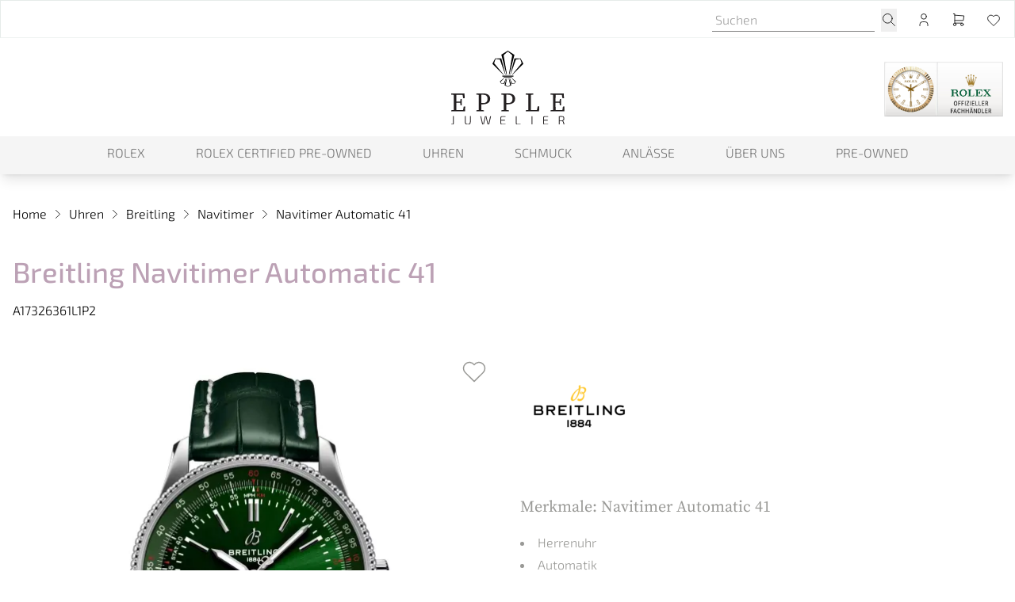

--- FILE ---
content_type: text/html; charset=UTF-8
request_url: https://www.juwelier-epple.de/produkte/breitling-a17326361l1p2
body_size: 26481
content:

<!DOCTYPE html>
<html lang="de"
      :class="$store.bodyScroll.lock && 'body-scroll-lock'"
      x-data="{ newPage: '', pages: JSON.parse(localStorage.getItem('pages') || '[{&quot;id&quot;:&quot;&quot;,&quot;type&quot;:&quot;&quot;,&quot;title&quot;:&quot;&quot;,&quot;url&quot;:&quot;&quot;,&quot;sku&quot;:&quot;&quot;},{&quot;id&quot;:&quot;&quot;,&quot;type&quot;:&quot;&quot;,&quot;title&quot;:&quot;&quot;,&quot;url&quot;:&quot;&quot;,&quot;sku&quot;:&quot;&quot;}]') }"
      x-init ="(pages.length > 2) ? pages.pop():'';  (pages.length < 1 || pages[0].id != 'breitling-a17326361l1p2') ? localStorage.setItem('pages', JSON.stringify(pages = [].concat( {&quot;id&quot;:&quot;breitling-a17326361l1p2&quot;,&quot;type&quot;:&quot;product&quot;,&quot;title&quot;:&quot;Breitling Navitimer Automatic 41&quot;,&quot;url&quot;:&quot;https:\/\/www.juwelier-epple.de\/produkte\/breitling-a17326361l1p2&quot;,&quot;sku&quot;:&quot;breitling-a17326361l1p2&quot;}, pages ))) : '';"
        >
<head>

    <meta charset="utf-8">
    <meta http-equiv="X-UA-Compatible" content="IE=edge">
    <meta name="viewport" content="width=device-width, initial-scale=1">

         


                                                                
                                                        
                                                
                        
                                                                                                                                                                                                                                                                                                                                                                                                                                                                                                                                                                                                                                                                                                                                                                                                                                                                                                                                                                                                                                                                                                                                                                                                                                                                                                                                                                                                                                                                                                                                                                                                                                                                                                                                                                                                                                                                                                                                                                                                                                                                                                                                                                                                                                                                                                                                                                                                                                                                                                                                                                                                                                                                                                                                                                                                                                                                                                                                                                                                                                                                                                                                                                                                                                                                                                                                                                                                                                                                                                                                                                                                                                                                                                                                                                                                                                                                                                                                                                                                                                                                                                                                                                                                                                                                                                                                                                                                                                                                                                                                                                                                                                                                                                                                                                                                                                                                                                                                                                                                                                                                                                                                                                                                                                                                                                                                                                                                                                                                                                                                                                                                                                                                                                                                                                                                                                                                                                                                                                                                                                                                                                                                                                                                                                                                                                                                                                                                                                                                                                                                                                                                                                                                                                                                                                                                                                                                                                                                                                                                                                                                                                                                                                                                                                                                                                                                                                                                                                                                                                                                                                                                                                                                                                                                                                                                                                                                                                                                                                                                                                                                                                                                                                                                                                                                                                                                                                                                                                                                                                                                                                                                                                                                                                                                                                                                                                                                                                                                                                                                                                                                                                                                                                                                                                                                                                                                                                                                                                                                                                                                                                                                                                                                                                                                                    
                                                                                                                                                                                                                                                                                                                                                                                                                                                                                                                                                                                                                                                                                                                                                                                                                                                                                                                                                                                                                                                                                                                                                                                                                                                
            

                                                                                                                                                                                                                                                                                        

<title>Breitling Navitimer Automatic 41 - A17326361L1P2</title>
<meta name="description" content="Breitling Navitimer Automatic 41 (A17326361L1P2), Gehäuse Edelstahl, Zifferblatt Grün jetzt bei Juwelier Epple"/>
<meta name="robots" content="index,follow"/>
<link rel="canonical" href="https://www.juwelier-epple.de/produkte/breitling-a17326361l1p2"/>

<meta property="og:locale" content="de_DE" />
<meta property="og:url" content="https://www.juwelier-epple.de/produkte/breitling-a17326361l1p2" />
<meta property="og:type" content="product" />
<meta property="og:title" content="Breitling Navitimer Automatic 41 - A17326361L1P2"/>
<meta property="og:description" content="Breitling Navitimer Automatic 41 (A17326361L1P2), Gehäuse Edelstahl, Zifferblatt Grün jetzt bei Juwelier Epple">
    <link rel="image_src" href="https://www.juwelier-epple.de/cdn/600x600/1/2/9/e/129e1309ed260e8e99fab2337f899d5baf692528_A17326361L1P2_01_PROD_877_Breitling_2000x2000_41mm.jpg" />
    <meta property="og:image" content="https://www.juwelier-epple.de/cdn/600x600/1/2/9/e/129e1309ed260e8e99fab2337f899d5baf692528_A17326361L1P2_01_PROD_877_Breitling_2000x2000_41mm.jpg">
    <meta property="og:image:width" content="600" />
    <meta property="og:image:height" content="600" />
    <meta property="og:image:alt" content="Breitling Navitimer Automatic 41 (Ref: A17326361L1P2)" />
    <meta property="og:image:type" content="image/jpeg" />
<meta property="og:site_name" content="Juwelier Epple" />

<meta name="twitter:card" content="summary_large_image" />
<meta name="twitter:title" content="Breitling Navitimer Automatic 41 - A17326361L1P2" />
<meta name="twitter:description" content="Breitling Navitimer Automatic 41 (A17326361L1P2), Gehäuse Edelstahl, Zifferblatt Grün jetzt bei Juwelier Epple" />
    <meta name="twitter:image" content="https://www.juwelier-epple.de/cdn/600x600/1/2/9/e/129e1309ed260e8e99fab2337f899d5baf692528_A17326361L1P2_01_PROD_877_Breitling_2000x2000_41mm.jpg" />

                                    
    
    <!-- Schema Data -->
        <script type="application/ld+json">
        {
            "@context": "http://schema.org",
            "@type": "BreadcrumbList",
            "itemListElement": [
                            {
                "@type": "ListItem",
                "position": 1,
                "item": {
                    "@id": "https://www.juwelier-epple.de/",
                    "name": "Home"
                    }
                },
                        {
                "@type": "ListItem",
                "position": 2,
                "item": {
                    "@id": "https://www.juwelier-epple.de/uhren",
                    "name": "Uhren"
                    }
                },
                        {
                "@type": "ListItem",
                "position": 3,
                "item": {
                    "@id": "https://www.juwelier-epple.de/uhren/breitling",
                    "name": "Breitling"
                    }
                },
                        {
                "@type": "ListItem",
                "position": 4,
                "item": {
                    "@id": "https://www.juwelier-epple.de/uhren/breitling/navitimer",
                    "name": "Navitimer"
                    }
                },
                        {
                "@type": "ListItem",
                "position": 5,
                "item": {
                    "@id": "https://www.juwelier-epple.de/produkte/breitling-a17326361l1p2",
                    "name": "Navitimer Automatic 41"
                    }
                }
                    ]
        }
    </script>
    

                    
                                
        <link rel="preload" href="https://www.juwelier-epple.de/stats/getinfo" as="script" crossorigin="anonymous">
        <script>
            const juwStatsIds = ['6963ddbb-f28a-4296-9b63-2a48fff0cca3', '357f1fa9-507b-4906-9b99-34176776674c'];

            (function() {
                const host = "https://www.juwelier-epple.de/stats/getinfo";

                function loadUmamiScript(websiteId) {
                    return new Promise((resolve, reject) => {
                        const script = document.createElement('script');
                        script.src = host;
                        script.async = true;
                        script.crossOrigin = "anonymous";

                        script.setAttribute('data-website-id', websiteId);
                        script.setAttribute('data-domains', "www.juwelier-epple.de");
                        script.onload = () => resolve(true);
                        script.onerror = () => reject(new Error('Stats script failed to load'));
                        document.head.appendChild(script);
                    });
                }

                // Load scripts sequentially or in parallel
                juwStatsIds.forEach(id => {
                    loadUmamiScript(id)
                        .then(() => {
                            // console.log('Stats loaded for', id);
                        })
                        .catch(err => {
                            console.warn('Stats not available for', id, err.message);
                        });
                });

                // safeTrack check if umami is loaded
                window.safeTrack = function(callback) {
                    if (window.umami && typeof window.umami.track === 'function') {
                        try {
                            callback();
                        } catch (e) {
                            console.warn("Stats track failed", e);
                        }
                    }
                };
            })();
        </script>
        <script>
        function badId() {
            return (Math.random() * 100).toFixed(0);
        }
    </script>
        <link rel="apple-touch-icon" sizes="180x180" href="/build/client/images/apple-touch-icon.png">
    <link rel="icon" type="image/png" sizes="32x32" href="/build/client/images/favicon-32x32.png">
    <link rel="icon" type="image/png" sizes="16x16" href="/build/client/images/favicon-16x16.png">
    
                                                                                                                                                                                <script>
    dataLayer = [{
        'cookieconsent': {
            'tracking': 0,
            'retargeting': 0,
            'rolex': 0
        },
        'page' : {
            'name': 'Uhren - Navitimer Automatic 41 (breitling-a17326361l1p2)',
            'category': '/product'
        },
        'product': {
            'id': 'breitling-a17326361l1p2',
            'name' : 'Navitimer Automatic 41',
            'group': 'Uhren',
                                    'price': '5350',
                                    'brand': 'Breitling'
        }
    }];
</script>
    <script type="application/ld+json">
    {
        "@context": "http://schema.org/",
        "@type": "Product",
        "name": "Breitling - Navitimer Automatic 41",
        "image": ["https://www.juwelier-epple.de/cdn/1000x1000/1/2/9/e/129e1309ed260e8e99fab2337f899d5baf692528_A17326361L1P2_01_PROD_877_Breitling_2000x2000_41mm.jpg"],
        "description": "Ref. A17326361L1P2 - Zum 70. Geburtstag des legendären Zeitmessers von Breitling präsentiert die Marke eine neu gestaltete Kollektion, die sich durch ausdrucksstarke Farben, optimiertes Styling und unglaubliche Reisen auszeichnet. Seit bereits 70 Jahren erfreut sich die Original-Fliegeruhr von Breitling grosser Beliebtheit bei Piloten und Trendsettern gleichermassen. Sie wurde bereits von einem Astronauten im All und von den grössten Stars der Welt getragen. Definitiv DIE Zeitmesser-Ikone von Breitling. Breitling ehrt diese Legende mit der Lancierung einer neuen Navitimer, natürlich mit den klassischen Merkmalen, aber mit modernen Feinheiten.",
        "mpn": "A17326361L1P2",
        "sku": "breitling-a17326361l1p2",
        "brand": {
            "@type": "Brand",
            "name": "Breitling"
        },
        "offers": {
            "@type": "Offer",
            "availability": "https://schema.org/OutOfStock",
            "price": 5350.00,
            "priceCurrency": "EUR",
            "seller": {
                "@type": "Organization",
                "name": "JUWELIER EPPLE"
            },
            "itemCondition": "https://schema.org/NewCondition",
            "hasMerchantReturnPolicy": [
              {
                "@type": "MerchantReturnPolicy",
                "returnPolicyCategory": "https://schema.org/MerchantReturnFiniteReturnWindow",
                "merchantReturnDays": 14,
                "returnMethod": "https://schema.org/ReturnInStore",
                "returnFees": "https://schema.org/FreeReturn",
                "applicableCountry": ["DE", "AT"],
                "name": "Standard Rückgabe",
                "description": "14 Tage kostenfreie Rückgabe im Geschäft"
              },
              {
                "@type": "MerchantReturnPolicy",
                "returnPolicyCategory": "https://schema.org/MerchantReturnFiniteReturnWindow",
                "merchantReturnDays": 14,
                "returnMethod": "https://schema.org/ReturnByMail",
                "returnFees": "https://schema.org/ReturnShippingFees",
                "applicableCountry": "DE",
                "name": "Versandrückgabe",
                "description": "30 Tage Rückgabe per Post (Versandkosten trägt Käufer)"
              }
            ],
            "shippingDetails": [{
                "@type": "OfferShippingDetails",
                "shippingRate": {
                  "@type": "MonetaryAmount",
                  "value": "0.00",
                  "currency": "EUR"
                },
                "shippingDestination": {
                  "@type": "DefinedRegion",
                  "addressCountry": "DE",
                  "name": "Deutschland"
                },
                "deliveryTime": {
                  "@type": "ShippingDeliveryTime",
                  "handlingTime": {
                    "@type": "QuantitativeValue",
                    "minValue": 1,
                    "maxValue": 2,
                    "unitCode": "DAY"
                  },
                  "transitTime": {
                    "@type": "QuantitativeValue",
                    "minValue": 2,
                    "maxValue": 5,
                    "unitCode": "DAY"
                  }
                },
                "shippingLabel": "Kostenloser Versand",
                "doesNotShip": false
              }
            ]
          }
    }
</script>

                <link rel="stylesheet" href="/build/base/795.bd8dcf0f.css"><link rel="stylesheet" href="/build/base/main.98c16997.css">

                    
            <link rel="preload" href="https://www.juwelier-epple.de/cmp/css/juw-cmp.min.css" as="style" onload="this.onload=null;this.rel='stylesheet'">
            <noscript><link rel="stylesheet" href="https://www.juwelier-epple.de/cmp/css/juw-cmp.min.css"></noscript>
        
        
        
    

    

    <link rel="stylesheet" href="/build/client/client.fa0e1b14.css">

        
<!-- Matomo -->
<script>
    var _paq = _paq || [];
    function loadMatomoTagmanager() {
        window._mtm.push({'mtm.startTime': (new Date().getTime()), 'event': 'mtm.Start'});
        var d=document, g=d.createElement('script'), s=d.getElementsByTagName('script')[0];
        g.async=true; g.src='https://www.juwelier-epple.de/mtm/js/container_5grtilku.js'; s.parentNode.insertBefore(g,s);
    }
</script>
<!-- /Matomo -->
<!-- Google Tag Manager -->
<script>
    var gtmLoaded = false;
    function loadGTM() {
        if (gtmLoaded == false) {
            (function (w, d, s, l, i) {
                w[l] = w[l] || [];
                w[l].push({
                    'gtm.start':
                        new Date().getTime(), event: 'gtm.js'
                });
                var f = d.getElementsByTagName(s)[0],
                    j = d.createElement(s), dl = l != 'dataLayer' ? '&l=' + l : '';
                j.async = true;
                j.src =
                    'https://www.juwelier-epple.de/gtm/gtm.js?id=' + i + dl;
                f.parentNode.insertBefore(j, f);
            })(window, document, 'script', 'dataLayer', 'GTM-5BLH2S8');
            gtmLoaded = true;
        }
    };
</script>
<!-- /Google Tag Manager -->
</head>


<body class="overflow-x-hidden relative shop_enabled page-product ">
<div id="juw">
                        <header id="header" class="absolute xl:fixed top-0 z-[1050] right-0 left-0 pt-12 shadow-lg">
                            
<div class="topbar absolute top-0 left-0 right-0 h-12 bg-primary z-50">
    <div class="container default h-12">
        <div class="flex">
                                                    <ul class="flex w-full items-center justify-end text-white h-12 space-x-6 px-4 xl:px-0">
                                                            <li>
                            <form method="get" action="/produkt-suche"  class="flex items-bottom space-x-2">
                                <input type="search" aria-label="search" autocomplete="off" name="q"
                                       placeholder="Suchen"
                                       class="placeholder-opacity-50 bg-transparent focus:ring-0 focus:ring-offset-0 py-0 px-1 focus:border-white"
                                />
                                <button type="submit" aria-label="search">
                                    <span>        <svg xmlns="http://www.w3.org/2000/svg" class="icon icon-tabler icon-tabler-search w-6 h-6 " viewBox="0 0 24 24" stroke-width="1" stroke="currentColor" fill="none" stroke-linecap="round" stroke-linejoin="round">
    <path stroke="none" d="M0 0h24v24H0z" fill="none"></path>
    <circle cx="10" cy="10" r="7"></circle>
    <line x1="21" y1="21" x2="15" y2="15"></line>
</svg>

</span>
                                </button>
                            </form>
                        </li>
                                    
                
                                    <li>
                        <a href="/user/profile" title="Kundenkonto" aria-label="Kundenkonto" data-et-tologin="Topbar">        <svg xmlns="http://www.w3.org/2000/svg" class="icon icon-tabler icon-tabler-user w-6 h-6 " viewBox="0 0 24 24" stroke-width="1" stroke="currentColor" fill="none" stroke-linecap="round" stroke-linejoin="round">
    <path stroke="none" d="M0 0h24v24H0z" fill="none"></path>
    <circle cx="12" cy="7" r="4"></circle>
    <path d="M6 21v-2a4 4 0 0 1 4 -4h4a4 4 0 0 1 4 4v2"></path>
</svg>

</a>
                    </li>
                                        <li class="relative">
                        <div class="badge badge-count basketCount"
                             style="">0
                        </div>
                        <a href="/checkout" title="Warenkorb" aria-label="Warenkorb" data-et-tocart="Topbar">        <svg xmlns="http://www.w3.org/2000/svg" class="icon icon-tabler icon-tabler-shopping-cart w-6 h-6 " viewBox="0 0 24 24" stroke-width="1" stroke="currentColor" fill="none" stroke-linecap="round" stroke-linejoin="round">
    <path stroke="none" d="M0 0h24v24H0z" fill="none"></path>
    <circle cx="6" cy="19" r="2"></circle>
    <circle cx="17" cy="19" r="2"></circle>
    <path d="M17 17h-11v-14h-2"></path>
    <path d="M6 5l14 1l-1 7h-13"></path>
</svg>

</a>
                    </li>
                                        <li class="relative">
                        <div class="badge badge-count wishlistCount"
                             style="">0
                        </div>
                        <a href="/user/wishlist" title="Wunschzettel" aria-label="Wunschzettel" data-et-towishlist="Topbar">        <svg xmlns="http://www.w3.org/2000/svg" class="icon icon-tabler icon-tabler-heart w-6 h-6 " viewBox="0 0 24 24" stroke-width="1" stroke="currentColor" fill="none" stroke-linecap="round" stroke-linejoin="round">
    <path stroke="none" d="M0 0h24v24H0z" fill="none"></path>
    <path d="M19.5 13.572l-7.5 7.428l-7.5 -7.428m0 0a5 5 0 1 1 7.5 -6.566a5 5 0 1 1 7.5 6.572"></path>
</svg>

</a>
                    </li>
                            </ul>
        </div>

    </div>
</div>







<div class="container default bg-white text-primary" :class="openMobileMenu ? 'mobile-menu-open' : ''" x-data="juwMegaMenu">
        <div class="navigation-wrapper navigation-single-wrapper wrapper-expand-xl " x-data="{ init() { setMobileMultipleCollapse('') } }">
        <div class="logo flex-shrink-0">
    <a href="https://www.juwelier-epple.de/">
                    <span class="logo-container" >
                            <img alt="Juwelier Epple Wiesbaden - Luxusuhren und Schmuck" title="" src="/uploads/media/400x/07/2717-logo.svg?v=1-0" width="400" height="259">
                        </span>
            </a>
</div>

                    <div class="navigation-single">
    <div class="nav nav-expand-xl nav-desktop-design"
         :class="{'nav-desktop-design' : isDesktop('xl'), 'nav-mobile-design' : !isDesktop('xl')}"
        x-on:click.away="hide" >
        <nav x-on:click.away="[level1Active=0,level2Active=0,level3Active=0, level4Active=0, toggleDesktopMenu(''), clearOpenSubmenuArray(0) ]">

                            <div class="menu-toggle flex xl:!hidden">
                    <button id="button-show-mobile-menu" aria-label="button show mobile menu"
                            type="button"
                            class="mobile-menu-trigger hamburger hamburger--spin"
                            :class="openMobileMenu ? 'is-active' : ''"
                            x-on:click="[level1Active=0,level2Active=0,level3Active=0, level4Active=0, toggle(), clearOpenSubmenuArray(0)]"
                    >
                          <span class="hamburger-box">
                            <span class="hamburger-inner"></span>
                          </span>
                    </button>
                </div>
            

            <div class="menu-bar-wrapper fade-center">
                <div class="menu-bar-container">
                    <div class="menu-bar-content mobile-menu-width">
                        <ul class="menu menu-bar">
                                                                                                                                        <li class="level-1">
                                            <a href="https://www.juwelier-epple.de/rolex" target="_self"
                                               class="menu-link menu-bar-link d-animated-underline "
                                               title="Rolex"
                                            >
                                                Rolex
                                            </a>
                                        </li>
                                                                                                                                                <li class="level-1">
                                            <a href="https://www.juwelier-epple.de/rolex/certified-pre-owned" target="_self"
                                               class="menu-link menu-bar-link d-animated-underline "
                                               title="Rolex Certified Pre-Owned"
                                            >
                                                Rolex Certified Pre-Owned
                                            </a>
                                        </li>
                                                                                                                                                <li class="menu-has-submenu level-1 m-dropdown d-dropdown"
                                            :class="level1Active == 'level-1-2' && 'active'"
                                            x-on:mouseenter="(isDesktopScreen && 'click' === 'hover' ) ? level1Active = 'level-1-2' : ''"
                                            x-on:mouseleave="(isDesktopScreen && 'click' === 'hover' ) ? level1Active = 0 : ''"
                                        >

                                            <button class="menu-link menu-bar-link d-animated-underline menu-dropdown m-chevron m-chevron-down "
                                                    data-parentlevel="0" data-id="level-1-2" data-level="1"
                                                    aria-haspopup="true"
                                                    :class="level1Active == 'level-1-2' && 'active'"
                                                    x-on:click="[level1Active == 'level-1-2' ? level1Active = 0 : level1Active = 'level-1-2', level2Active=0,level3Active=0, level4Active=0, clearOpenSubmenuArray(0), toggleDesktopMenu('')]"
                                            >
                                                Uhren
                                            </button>

                                                                                                                                                                                                                                    <ul class="mega-menu mega-menu--flat " x-show="level1Active === 'level-1-2'" x-cloak
                                                    x-transition:enter="motion-safe:ease-out duration-300 delay-200"
                                                    x-transition:enter-start="opacity-0"
                                                    x-transition:enter-end="opacity-100"
                                                    x-transition:leave="motion-safe:ease-in duration-100 "
                                                    x-transition:leave-start="opacity-100"
                                                    x-transition:leave-end="opacity-0"
                                                >
                                                                                                                                                                        <li class="mega-menu-content level-2">
                                                                


                        <p class="menu-headline mt-2 font-serif text-xl pb-0">Unsere Marken</p>
                                    <ul class="block submenu">
                                                            <li class="list-level-2">
                                                        <a href="https://www.juwelier-epple.de/rolex" class="rolex menu-simple-link ">Rolex</a>
                        </li>
                                                                                <li class="list-level-2">
                                                        <a href="https://www.juwelier-epple.de/rolex/certified-pre-owned" class="rolex_certified_preowned menu-simple-link ">Rolex Certified Pre-Owned</a>
                        </li>
                                                                                <li class="list-level-2">
                                                        <a href="https://www.juwelier-epple.de/uhren/breitling" class="breitling menu-simple-link ">Breitling</a>
                        </li>
                                                                                <li class="list-level-2">
                                                        <a href="https://www.juwelier-epple.de/uhren/chanel" class="chanel menu-simple-link ">CHANEL</a>
                        </li>
                                                                                <li class="list-level-2">
                                                        <a href="https://www.juwelier-epple.de/uhren/ebel" class="ebel menu-simple-link ">Ebel</a>
                        </li>
                                                                                <li class="list-level-2">
                                                        <a href="https://www.juwelier-epple.de/uhren/glashuette-original" class="glashuette_original menu-simple-link ">Glashütte Original</a>
                        </li>
                                                                                <li class="list-level-2">
                                                        <a href="https://www.juwelier-epple.de/uhren/nomos-glashuette" class="nomos_glashuette menu-simple-link ">NOMOS Glashütte</a>
                        </li>
                                                                                <li class="list-level-2">
                                                        <a href="https://www.juwelier-epple.de/uhren/tag-heuer" class="tag_heuer menu-simple-link ">TAG Heuer</a>
                        </li>
                                                                                <li class="list-level-2">
                                                        <a href="https://www.juwelier-epple.de/uhren/tudor" class="tudor menu-simple-link ">TUDOR</a>
                        </li>
                                                </ul>
                                                                        </li>
                                                                                                                                                                                                                                <li class="mega-menu-content level-2">
                                                                


                        <p class="menu-headline mt-2 font-serif text-xl pb-0">Uhrenkategorien</p>
                        <a href="https://www.juwelier-epple.de/uhren" class="menu-simple-link ">
            Alle Uhren 
        </a>
                <div class="menu-spacer pb-1"></div>
                <a href="https://www.juwelier-epple.de/out-of-collection/uhren" class="menu-simple-link ">
            Out of Collection Uhren 
        </a>
                <div class="menu-spacer pb-1"></div>
                <a href="https://www.juwelier-epple.de/service/pre-owned/uhren" class="menu-simple-link ">
            Pre-owned Uhren 
        </a>
                                                                </li>
                                                                                                                                                                                                                                <li class="mega-menu-content level-2">
                                                                


            <div class="menu-image-link" data-index="1" data-mulitcol="0">
                <a href="https://www.juwelier-epple.de/uhren/uhrenmarken" class="menu-image-link">
        <picture><source srcset="/uploads/media/300x300/07/357-AlleUhrenmarken_Navigation.webp?v=1-0, /uploads/media/300x300/07/357-AlleUhrenmarken_Navigation.webp?v=1-0" type="image/webp"><img alt="AlleUhrenmarken Navigation" title="AlleUhrenmarken_Navigation" loading="lazy" src="/uploads/media/300x300/07/357-AlleUhrenmarken_Navigation.jpg?v=1-0" srcset="/uploads/media/300x300/07/357-AlleUhrenmarken_Navigation.jpg?v=1-0" width="300" height="300"></picture>
                    <p>Alle Uhrenmarken</p>
            </a>
        </div>
                                                                        </li>
                                                                                                                                                                                                                                <li class="mega-menu-content level-2">
                                                                


            <div class="menu-image-link" data-index="1" data-mulitcol="0">
                <a href="https://www.juwelier-epple.de/service/uhrenlexikon" class="menu-image-link">
        <picture><source srcset="/uploads/media/300x300/08/358-Uhrenlexikon_Navigation.webp?v=1-0, /uploads/media/300x300/08/358-Uhrenlexikon_Navigation.webp?v=1-0" type="image/webp"><img alt="Uhrenlexikon Navigation" title="Uhrenlexikon_Navigation" loading="lazy" src="/uploads/media/300x300/08/358-Uhrenlexikon_Navigation.jpg?v=1-0" srcset="/uploads/media/300x300/08/358-Uhrenlexikon_Navigation.jpg?v=1-0" width="300" height="300"></picture>
                    <p>Uhrenlexikon</p>
            </a>
        </div>
                                                                        </li>
                                                                                                            
                                                    <li class="mobile-menu-back-item mobile-menu-header-height xl:!hidden">
                                                        <div class="content">
                                                            <button x-on:click="[level1Active=0,level2Active=0,level3Active=0]" class="menu-link mobile-menu-back-link m-chevron m-chevron-left"><span>Uhren</span></button>
                                                        </div>
                                                    </li>

                                                                                                    </ul>
                                                                                    </li>
                                                                                                                                                <li class="menu-has-submenu level-1 m-dropdown d-dropdown"
                                            :class="level1Active == 'level-1-3' && 'active'"
                                            x-on:mouseenter="(isDesktopScreen && 'click' === 'hover' ) ? level1Active = 'level-1-3' : ''"
                                            x-on:mouseleave="(isDesktopScreen && 'click' === 'hover' ) ? level1Active = 0 : ''"
                                        >

                                            <button class="menu-link menu-bar-link d-animated-underline menu-dropdown m-chevron m-chevron-down "
                                                    data-parentlevel="0" data-id="level-1-3" data-level="1"
                                                    aria-haspopup="true"
                                                    :class="level1Active == 'level-1-3' && 'active'"
                                                    x-on:click="[level1Active == 'level-1-3' ? level1Active = 0 : level1Active = 'level-1-3', level2Active=0,level3Active=0, level4Active=0, clearOpenSubmenuArray(0), toggleDesktopMenu('')]"
                                            >
                                                Schmuck
                                            </button>

                                                                                                                                                                                                                                    <ul class="mega-menu mega-menu--flat " x-show="level1Active === 'level-1-3'" x-cloak
                                                    x-transition:enter="motion-safe:ease-out duration-300 delay-200"
                                                    x-transition:enter-start="opacity-0"
                                                    x-transition:enter-end="opacity-100"
                                                    x-transition:leave="motion-safe:ease-in duration-100 "
                                                    x-transition:leave-start="opacity-100"
                                                    x-transition:leave-end="opacity-0"
                                                >
                                                                                                                                                                        <li class="mega-menu-content level-2">
                                                                


                        <p class="menu-headline mt-2 font-serif text-xl pb-0">Unsere Marken</p>
                                    <ul class="block submenu">
                                                            <li class="list-level-2">
                                                        <a href="https://www.juwelier-epple.de/schmuck/ruppenthal" class="ruppenthal menu-simple-link ">Ruppenthal</a>
                        </li>
                                                                                <li class="list-level-2">
                                                        <a href="https://www.juwelier-epple.de/schmuck/by-natalie/color-concept-by-natalie" class="colorconcept_by_natalie menu-simple-link ">ColorConcept by Natalie</a>
                        </li>
                                                                                <li class="list-level-2">
                                                        <a href="https://www.juwelier-epple.de/schmuck/by-natalie/circles-by-natalie" class="circles_by_natalie menu-simple-link ">Circles by Natalie</a>
                        </li>
                                                                                <li class="list-level-2">
                                                        <a href="https://www.juwelier-epple.de/schmuck/by-natalie/diamond-concept-by-natalie" class="diamond_concept_by_natalie menu-simple-link ">Diamond Concept by Natalie</a>
                        </li>
                                                                                <li class="list-level-2">
                                                        <a href="https://www.juwelier-epple.de/schmuck/by-natalie/love-by-natalie" class="love_by_natalie menu-simple-link ">Love by Natalie</a>
                        </li>
                                                                                <li class="list-level-2">
                                                        <a href="https://www.juwelier-epple.de/schmuck/by-natalie/zig-zag-by-natalie" class="zig_zag_by_natalie menu-simple-link ">Zig Zag by Natalie</a>
                        </li>
                                                                                <li class="list-level-2">
                                                        <a href="https://www.juwelier-epple.de/schmuck/ernst-stein" class="ernst_stein menu-simple-link ">Ernst Stein</a>
                        </li>
                                                                                <li class="list-level-2">
                                                        <a href="https://www.juwelier-epple.de/schmuck/cammilli" class="cammilli menu-simple-link ">Cammilli</a>
                        </li>
                                                                                <li class="list-level-2">
                                                        <a href="https://www.juwelier-epple.de/schmuck/niessing" class="niessing menu-simple-link ">Niessing</a>
                        </li>
                                                                                <li class="list-level-2">
                                                        <a href="https://www.juwelier-epple.de/schmuck/schmuckwerk" class="schmuckwerk menu-simple-link ">Schmuckwerk</a>
                        </li>
                                                                                <li class="list-level-2">
                                                        <a href="https://www.juwelier-epple.de/schmuck/serafino-consoli" class="serafino_consoli menu-simple-link ">Serafino Consoli</a>
                        </li>
                                                                                <li class="list-level-2">
                                                        <a href="https://www.juwelier-epple.de/schmuck/tamara-comolli" class="tamara_comolli menu-simple-link ">Tamara Comolli</a>
                        </li>
                                                </ul>
                                                                        </li>
                                                                                                                                                                                                                                <li class="mega-menu-content level-2">
                                                                


                        <p class="menu-headline mt-2 font-serif text-xl pb-0">Unsere Eigenkollektion</p>
                                    <ul class="block submenu">
                                                            <li class="list-level-2">
                                                        <a href="https://www.juwelier-epple.de/schmuck/ruppenthal" class="ruppenthal menu-simple-link ">Ruppenthal</a>
                        </li>
                                                                                <li class="list-level-2">
                                                        <a href="https://www.juwelier-epple.de/schmuck/by-natalie" class="by_natalie menu-simple-link ">By Natalie</a>
                        </li>
                                                                                <li class="list-level-2">
                                                        <a href="https://www.juwelier-epple.de/schmuck/ernst-stein" class="ernst_stein menu-simple-link ">Ernst Stein</a>
                        </li>
                                                </ul>
                        <div class="menu-spacer pb-3"></div>
                            <p class="menu-headline mt-2 font-serif text-xl pb-0">Schmuckkategorien</p>
                                    <ul class="block submenu">
                                                            <li class="list-level-2">
                                                        <a href="https://www.juwelier-epple.de/schmuck/armschmuck" class="armschmuck menu-simple-link ">Armschmuck</a>
                        </li>
                                                                                <li class="list-level-2">
                                                        <a href="https://www.juwelier-epple.de/schmuck/halsschmuck" class="halsschmuck menu-simple-link ">Halsschmuck</a>
                        </li>
                                                                                <li class="list-level-2">
                                                        <a href="https://www.juwelier-epple.de/schmuck/ohrschmuck" class="ohrschmuck menu-simple-link ">Ohrschmuck</a>
                        </li>
                                                                                <li class="list-level-2">
                                                        <a href="https://www.juwelier-epple.de/schmuck/ringe" class="ringe menu-simple-link ">Ringe</a>
                        </li>
                                                </ul>
                        <div class="menu-spacer pb-3"></div>
                <a href="https://www.juwelier-epple.de/out-of-collection/schmuck" class="menu-simple-link ">
            Out of Collection Schmuck
        </a>
                <a href="https://www.juwelier-epple.de/service/pre-owned/schmuck" class="menu-simple-link ">
            Pre-owned Schmuck
        </a>
                                                                </li>
                                                                                                                                                                                                                                <li class="mega-menu-content level-2">
                                                                


            <div class="menu-image-link" data-index="1" data-mulitcol="0">
                <a href="https://www.juwelier-epple.de/schmuck/alle-schmuckmarken" class="menu-image-link">
        <picture><source srcset="/uploads/media/300x300/05/355-AlleSchmuckmarken_Navigation.webp?v=1-0, /uploads/media/300x300/05/355-AlleSchmuckmarken_Navigation.webp?v=1-0" type="image/webp"><img alt="AlleSchmuckmarken Navigation" title="AlleSchmuckmarken_Navigation" loading="lazy" src="/uploads/media/300x300/05/355-AlleSchmuckmarken_Navigation.jpg?v=1-0" srcset="/uploads/media/300x300/05/355-AlleSchmuckmarken_Navigation.jpg?v=1-0" width="300" height="300"></picture>
                    <p>Alle Schmuckmarken</p>
            </a>
        </div>
                                                                        </li>
                                                                                                                                                                                                                                <li class="mega-menu-content level-2">
                                                                


            <div class="menu-image-link" data-index="1" data-mulitcol="0">
                <a href="https://www.juwelier-epple.de/schmuck" class="menu-image-link">
        <picture><source srcset="/uploads/media/300x300/06/356-AlleSchmuckstu%CC%88cke_Navigation.webp?v=1-0, /uploads/media/300x300/06/356-AlleSchmuckstu%CC%88cke_Navigation.webp?v=1-0" type="image/webp"><img alt="AlleSchmuckstücke Navigation" title="AlleSchmuckstücke_Navigation" loading="lazy" src="/uploads/media/300x300/06/356-AlleSchmuckstu%CC%88cke_Navigation.jpg?v=1-0" srcset="/uploads/media/300x300/06/356-AlleSchmuckstu%CC%88cke_Navigation.jpg?v=1-0" width="300" height="300"></picture>
                    <p>Alle Schmuckstücke</p>
            </a>
        </div>
                                                                        </li>
                                                                                                            
                                                    <li class="mobile-menu-back-item mobile-menu-header-height xl:!hidden">
                                                        <div class="content">
                                                            <button x-on:click="[level1Active=0,level2Active=0,level3Active=0]" class="menu-link mobile-menu-back-link m-chevron m-chevron-left"><span>Schmuck</span></button>
                                                        </div>
                                                    </li>

                                                                                                    </ul>
                                                                                    </li>
                                                                                                                                                <li class="menu-has-submenu level-1 m-dropdown d-dropdown"
                                            :class="level1Active == 'level-1-4' && 'active'"
                                            x-on:mouseenter="(isDesktopScreen && 'click' === 'hover' ) ? level1Active = 'level-1-4' : ''"
                                            x-on:mouseleave="(isDesktopScreen && 'click' === 'hover' ) ? level1Active = 0 : ''"
                                        >

                                            <button class="menu-link menu-bar-link d-animated-underline menu-dropdown m-chevron m-chevron-down "
                                                    data-parentlevel="0" data-id="level-1-4" data-level="1"
                                                    aria-haspopup="true"
                                                    :class="level1Active == 'level-1-4' && 'active'"
                                                    x-on:click="[level1Active == 'level-1-4' ? level1Active = 0 : level1Active = 'level-1-4', level2Active=0,level3Active=0, level4Active=0, clearOpenSubmenuArray(0), toggleDesktopMenu('')]"
                                            >
                                                Anlässe
                                            </button>

                                                                                                                                                                                                                                    <ul class="mega-menu mega-menu--flat " x-show="level1Active === 'level-1-4'" x-cloak
                                                    x-transition:enter="motion-safe:ease-out duration-300 delay-200"
                                                    x-transition:enter-start="opacity-0"
                                                    x-transition:enter-end="opacity-100"
                                                    x-transition:leave="motion-safe:ease-in duration-100 "
                                                    x-transition:leave-start="opacity-100"
                                                    x-transition:leave-end="opacity-0"
                                                >
                                                                                                                                                                        <li class="mega-menu-content level-2">
                                                                


                        <p class="menu-headline mt-2 font-serif text-xl pb-0">Unsere Marken</p>
                                    <ul class="block submenu">
                                                            <li class="list-level-2">
                                                        <a href="https://www.juwelier-epple.de/schmuck/by-natalie/love-by-natalie" class="love_by_natalie menu-simple-link ">Love by Natalie</a>
                        </li>
                                                                                <li class="list-level-2">
                                                        <a href="https://www.juwelier-epple.de/schmuck/by-natalie/diamond-concept-by-natalie" class="diamond_concept_by_natalie menu-simple-link ">Diamond Concept by Natalie</a>
                        </li>
                                                </ul>
                        <a href="https://www.juwelier-epple.de/schmuck/by-natalie/zig-zag-by-natalie/trauringe" class="menu-simple-link ">
            Zig Zag Trauringe
        </a>
                <div class="menu-spacer pb-2"></div>
                <a href="https://www.juwelier-epple.de/schmuck/niessing/trauringe" class="menu-simple-link ">
            Niessing Trauringe
        </a>
                                                                </li>
                                                                                                                                                                                                                                <li class="mega-menu-content level-2">
                                                                


            <div class="menu-image-link" data-index="1" data-mulitcol="0">
                <a href="https://www.juwelier-epple.de/anlaesse/hochzeitswelt" class="menu-image-link">
        <picture><source srcset="/uploads/media/300x300/09/69-Hochzeit_Navigation_1080x1080px.webp?v=1-0, /uploads/media/300x300/09/69-Hochzeit_Navigation_1080x1080px.webp?v=1-0" type="image/webp"><img alt="Hochzeit Navigation 1080x1080px" title="Hochzeit_Navigation_1080x1080px" loading="lazy" src="/uploads/media/300x300/09/69-Hochzeit_Navigation_1080x1080px.jpg?v=1-0" srcset="/uploads/media/300x300/09/69-Hochzeit_Navigation_1080x1080px.jpg?v=1-0" width="300" height="300"></picture>
                    <p>Hochzeitswelt</p>
            </a>
        </div>
                                                                        </li>
                                                                                                                                                                                                                                <li class="mega-menu-content level-2">
                                                                


            <div class="menu-image-link" data-index="1" data-mulitcol="0">
                <a href="https://www.juwelier-epple.de/anlaesse/trauringe" class="menu-image-link">
        <picture><source srcset="/uploads/media/300x300/03/353-Trauringe_Navigation_1080x1080px.webp?v=1-0, /uploads/media/300x300/03/353-Trauringe_Navigation_1080x1080px.webp?v=1-0" type="image/webp"><img alt="Trauringe Navigation 1080x1080px" title="Trauringe_Navigation_1080x1080px" loading="lazy" src="/uploads/media/300x300/03/353-Trauringe_Navigation_1080x1080px.jpg?v=1-0" srcset="/uploads/media/300x300/03/353-Trauringe_Navigation_1080x1080px.jpg?v=1-0" width="300" height="300"></picture>
                    <p>Trauringe</p>
            </a>
        </div>
                                                                        </li>
                                                                                                                                                                                                                                <li class="mega-menu-content level-2">
                                                                


            <div class="menu-image-link" data-index="1" data-mulitcol="0">
                <a href="https://www.juwelier-epple.de/anlaesse/verlobungsringe" class="menu-image-link">
        <picture><source srcset="/uploads/media/300x300/02/352-Verlobungsringe_Navigation_1080x1080px.webp?v=1-0, /uploads/media/300x300/02/352-Verlobungsringe_Navigation_1080x1080px.webp?v=1-0" type="image/webp"><img alt="Verlobungsringe Navigation 1080x1080px" title="Verlobungsringe_Navigation_1080x1080px" loading="lazy" src="/uploads/media/300x300/02/352-Verlobungsringe_Navigation_1080x1080px.jpg?v=1-0" srcset="/uploads/media/300x300/02/352-Verlobungsringe_Navigation_1080x1080px.jpg?v=1-0" width="300" height="300"></picture>
                    <p>Verlobungsringe</p>
            </a>
        </div>
                                                                        </li>
                                                                                                            
                                                    <li class="mobile-menu-back-item mobile-menu-header-height xl:!hidden">
                                                        <div class="content">
                                                            <button x-on:click="[level1Active=0,level2Active=0,level3Active=0]" class="menu-link mobile-menu-back-link m-chevron m-chevron-left"><span>Anlässe</span></button>
                                                        </div>
                                                    </li>

                                                                                                    </ul>
                                                                                    </li>
                                                                                                                                                <li class="menu-has-submenu level-1 m-dropdown d-dropdown"
                                            :class="level1Active == 'level-1-5' && 'active'"
                                            x-on:mouseenter="(isDesktopScreen && 'click' === 'hover' ) ? level1Active = 'level-1-5' : ''"
                                            x-on:mouseleave="(isDesktopScreen && 'click' === 'hover' ) ? level1Active = 0 : ''"
                                        >

                                            <button class="menu-link menu-bar-link d-animated-underline menu-dropdown m-chevron m-chevron-down "
                                                    data-parentlevel="0" data-id="level-1-5" data-level="1"
                                                    aria-haspopup="true"
                                                    :class="level1Active == 'level-1-5' && 'active'"
                                                    x-on:click="[level1Active == 'level-1-5' ? level1Active = 0 : level1Active = 'level-1-5', level2Active=0,level3Active=0, level4Active=0, clearOpenSubmenuArray(0), toggleDesktopMenu('')]"
                                            >
                                                Über uns
                                            </button>

                                                                                                                                                                                                                                    <ul class="mega-menu mega-menu--flat " x-show="level1Active === 'level-1-5'" x-cloak
                                                    x-transition:enter="motion-safe:ease-out duration-300 delay-200"
                                                    x-transition:enter-start="opacity-0"
                                                    x-transition:enter-end="opacity-100"
                                                    x-transition:leave="motion-safe:ease-in duration-100 "
                                                    x-transition:leave-start="opacity-100"
                                                    x-transition:leave-end="opacity-0"
                                                >
                                                                                                                                                                        <li class="mega-menu-content level-2">
                                                                


                        <p class="menu-headline mt-2 font-serif text-xl pb-0">Über Juwelier Epple</p>
                                    <ul class="block submenu">
                                                            <li class="list-level-2">
                                                        <a href="https://www.juwelier-epple.de/ueber-uns/juwelier-epple" class="juwelier_epple menu-simple-link ">Juwelier Epple</a>
                        </li>
                                                                                <li class="list-level-2">
                                                        <a href="https://www.juwelier-epple.de/ueber-uns/magazin" class="magazin menu-simple-link ">Magazin</a>
                        </li>
                                                                                <li class="list-level-2">
                                                        <a href="https://www.juwelier-epple.de/ueber-uns/team" class="team menu-simple-link ">Team</a>
                        </li>
                                                                                <li class="list-level-2">
                                                        <a href="https://www.juwelier-epple.de/ueber-uns/galerie" class="galerie menu-simple-link ">Galerie</a>
                        </li>
                                                                                <li class="list-level-2">
                                                        <a href="https://www.juwelier-epple.de/service/gutscheine" class="gutscheine menu-simple-link ">Gutscheine</a>
                        </li>
                                                                                <li class="list-level-2">
                                                        <a href="https://www.juwelier-epple.de/ueber-uns/farbstein-leidenschaft" class="farbstein_leidenschaft menu-simple-link ">Farbstein Leidenschaft</a>
                        </li>
                                                                                <li class="list-level-2">
                                                        <a href="https://www.juwelier-epple.de/ueber-uns/produktsicherheit" class="produktsicherheit menu-simple-link ">Produktsicherheit</a>
                        </li>
                                                </ul>
                        <div class="menu-spacer pb-4"></div>
                            <ul class="block submenu">
                                                            <li class="list-level-2">
                                                        <a href="https://www.juwelier-epple.de/ueber-uns/kontakt" class="kontakt menu-simple-link ">Kontakt</a>
                        </li>
                                                </ul>
                                                                        </li>
                                                                                                                                                                                                                                <li class="mega-menu-content level-2">
                                                                


                        <p class="menu-headline mt-2 font-serif text-xl pb-0">Service</p>
                                    <ul class="block submenu">
                                                            <li class="list-level-2">
                                                        <a href="https://www.juwelier-epple.de/service/uhrenservice" class="uhrenservice menu-simple-link ">Uhrenservice</a>
                        </li>
                                                                                <li class="list-level-2">
                                                        <a href="https://www.juwelier-epple.de/service/uhrenlexikon" class="uhrenlexikon menu-simple-link ">Uhrenlexikon</a>
                        </li>
                                                                                <li class="list-level-2">
                                                        <a href="https://www.juwelier-epple.de/service/schmuckservice" class="schmuckservice menu-simple-link ">Schmuckservice</a>
                        </li>
                                                                                <li class="list-level-2">
                                                        <a href="https://www.juwelier-epple.de/service/schmucklexikon" class="schmucklexikon menu-simple-link ">Schmucklexikon</a>
                        </li>
                                                </ul>
                                                                        </li>
                                                                                                                                                                                                                                <li class="mega-menu-content level-2">
                                                                


            <div class="menu-image-link" data-index="1" data-mulitcol="0">
                <a href="https://www.juwelier-epple.de/ueber-uns/karriere" class="menu-image-link">
        <picture><source srcset="/uploads/media/300x300/06/46-Karriere_JuwelierEpple_Navigation_1080x1080px.webp?v=1-0, /uploads/media/300x300/06/46-Karriere_JuwelierEpple_Navigation_1080x1080px.webp?v=1-0" type="image/webp"><img alt="Karriere JuwelierEpple Navigation 1080x1080px" title="Karriere_JuwelierEpple_Navigation_1080x1080px" loading="lazy" src="/uploads/media/300x300/06/46-Karriere_JuwelierEpple_Navigation_1080x1080px.jpg?v=1-0" srcset="/uploads/media/300x300/06/46-Karriere_JuwelierEpple_Navigation_1080x1080px.jpg?v=1-0" width="300" height="300"></picture>
                    <p>Karriere</p>
            </a>
        </div>
                                                                        </li>
                                                                                                                                                                                                                                <li class="mega-menu-content level-2">
                                                                


            <div class="menu-image-link" data-index="1" data-mulitcol="0">
                <a href="https://www.juwelier-epple.de/news" class="menu-image-link">
        <picture><source srcset="/uploads/media/300x300/03/343-News_Navigation_1080x1080px.webp?v=1-0, /uploads/media/300x300/03/343-News_Navigation_1080x1080px.webp?v=1-0" type="image/webp"><img alt="News Navigation 1080x1080px" title="News_Navigation_1080x1080px" loading="lazy" src="/uploads/media/300x300/03/343-News_Navigation_1080x1080px.jpg?v=1-0" srcset="/uploads/media/300x300/03/343-News_Navigation_1080x1080px.jpg?v=1-0" width="300" height="300"></picture>
                    <p>News</p>
            </a>
        </div>
                                                                        </li>
                                                                                                                                                                                                                                <li class="mega-menu-content level-2">
                                                                


            <div class="menu-image-link" data-index="1" data-mulitcol="0">
                <a href="https://www.juwelier-epple.de/service/ankauf" class="menu-image-link">
        <picture><source srcset="/uploads/media/300x300/05/2465-Ankauf_neues_Logo_1080x1080.webp?v=1-0, /uploads/media/300x300/05/2465-Ankauf_neues_Logo_1080x1080.webp?v=1-0" type="image/webp"><img alt="Ankauf neues Logo 1080x1080" title="Ankauf_neues_Logo_1080x1080" loading="lazy" src="/uploads/media/300x300/05/2465-Ankauf_neues_Logo_1080x1080.jpg?v=1-0" srcset="/uploads/media/300x300/05/2465-Ankauf_neues_Logo_1080x1080.jpg?v=1-0" width="300" height="300"></picture>
                    <p>Ankauf</p>
            </a>
        </div>
                                                                        </li>
                                                                                                            
                                                    <li class="mobile-menu-back-item mobile-menu-header-height xl:!hidden">
                                                        <div class="content">
                                                            <button x-on:click="[level1Active=0,level2Active=0,level3Active=0]" class="menu-link mobile-menu-back-link m-chevron m-chevron-left"><span>Über uns</span></button>
                                                        </div>
                                                    </li>

                                                                                                    </ul>
                                                                                    </li>
                                                                                                                                                <li class="level-1">
                                            <a href="https://www.juwelier-epple.de/service/pre-owned" target="_self"
                                               class="menu-link menu-bar-link d-animated-underline "
                                               title="Pre-Owned "
                                            >
                                                Pre-Owned 
                                            </a>
                                        </li>
                                                                                                    
                                <li class="mobile-menu-header mobile-menu-header-height panel-header xl:!hidden">
                                    <div class="content">
                                                                                    <a href="/" tabindex="0">
                                                                                                                                                            <span class="mobile-logo-container" >
                                                            <img alt="Juwelier Epple Wiesbaden - Luxusuhren und Schmuck" title="" loading="lazy" src="/uploads/media/150x/07/2717-logo.svg?v=1-0" width="150" height="97">
                                                        </span>
                                                                                                                                                                    </a>
                                        
                                                                                    <button aria-label="close"
                                                    type="button"
                                                    class="z-50 absolute top-2 right-6 is-active hamburger hamburger--spin"
                                                    x-on:click="hide"
                                            >
                                                  <span class="hamburger-box">
                                                    <span class="hamburger-inner"></span>
                                                  </span>
                                            </button>
                                                                            </div>
                                </li>
                                                                                        <li class="mobile-menu-footer xl:!hidden">
                                    <div class="content relative">
                                                                                                <div class="flex justify-center pt-5">
            <a href="https://www.juwelier-epple.de/rolex" class="rolex-clock" aria-label="Rolex Clock">
                <div class="LinkEnabler" style="position:absolute; height:70px; width:150px; z-index:1;"></div>
                <iframe id="rolex_retailer"
                        name="rolex_retailer"
                        title="rolex_retailer"
                        loading="lazy"
                                                    class="delay"
                            delay="https://static.rolex.com/retailers/clock/?colour=gold&apiKey=febf127fd05ce44c3d96f55262399768&lang=de"
                                                style="width:150px;height:70px;border:0;margin:0;padding:0;overflow:hidden;z-index:0;position:relative;scroll:none"
                        scrolling="NO" frameborder="NO"></iframe>
            </a>
        </div>
                                                                                </div>
                                </li>
                                                    </ul>

                    </div>
                </div>
            </div>
        </nav>
    </div>
</div>
        
                                <div class="rolex-clock flex-shrink-0 hidden xl:block">
            <div>
            <a href="https://www.juwelier-epple.de/rolex" aria-label="Rolex Clock">
                <div class="LinkEnabler" style="position:absolute; height:70px; width:150px; z-index:1;"></div>
                <iframe id="rolex_retailer"
                        name="rolex_retailer"
                        title="rolex_retailer"
                        loading="lazy"
                                                    class="delay"
                            delay="https://static.rolex.com/retailers/clock/?colour=gold&apiKey=febf127fd05ce44c3d96f55262399768&lang=de"
                                                style="width:150px;height:70px;border:0;margin:0;padding:0;overflow:hidden;z-index:0;position:relative;scroll:none"
                        scrolling="NO" frameborder="NO"></iframe>
                            </a>
            </div>
        </div>
                </div>
    
            <div class="juw-a-modal-backdrop mobile-menu-backdrop fixed inset-0 z-[880]"
             x-cloak
             x-show="openMobileMenu"
             x-transition:enter="motion-safe:ease-out duration-300"
             x-transition:enter-start="opacity-0"
             x-transition:enter-end="opacity-100"
             x-transition:leave="motion-safe:ease-in duration-200 delay-200"
             x-transition:leave-start="opacity-100"
             x-transition:leave-end="opacity-0"
        ></div>
    
    </div>

                </header>
        <main  class="">
                       
<div id="product" class="mt-5">
    <div class="pdp-section container default 2xl:px-0 px-4 pt-4">

            
                                                    
                
                
			                                                                                                                                                                                                                                                                                                                                                                                                                                                                                                                                                                                                                                                                                                                                                                                                                                                                                                                                                                                                                                                                                                                                                                                                                                                                                                                                                                                                                                                                                                                                                                                                                                                                                                                                                                                                                                                                                                                                                                                                                                                                                                                                                                                                                                                                                                                                                                                                                                                                                                                                                                                                                                                                                                                                                                                                                                                                                                                                                                                                                                                                                                                                                                                                                                                                                                                                                                                                                                                                                                                                                                                                                                                                                                                                                                                                                                                                                                                                                                                                                                                                                                                                                                                                                                                                                                                                                                                                                                                                                                                                                                                                                                                                                                                                                                                                                                                                                                                                                                                                                
                        
        
                

                                                                                                                                                            

                			                                                                                                                                                                                                                                                                                                                                                                                                                                                                                                                                                                                                                                                                                                                                                                                                                                                                                                                                                                                                                                                                                                                                                                                                                                                                                                                                                                                                                                                                                                                                                                                                                                                                                                                                                        
                                                    
                        
                                                                                                                                                                                                                                                                                                                                                                                                                                                                                                                                                                                                                                                                                                                    
        
                                                                                    
            
            
                        
            
                                                                                                                                                                                                                                                    


        
                                                            
                                                    
        
        
        
        
                                                                                                                                                                                                                                                            
    
    
    <div class="breadcrumb-list">
                                    <a href="https://www.juwelier-epple.de/"
                   class="hidden lg:inline-block no-underline hover:underline">Home</a>
                                                        <svg xmlns="http://www.w3.org/2000/svg" class="icon inline-block icon-tabler icon-tabler-chevron-right w-5 h-5 " viewBox="0 0 24 24" stroke-width="1" stroke="currentColor" fill="none" stroke-linecap="round" stroke-linejoin="round">
    <path stroke="none" d="M0 0h24v24H0z" fill="none"/>
    <polyline points="9 4 15 10 9 16"/>
</svg>


                <a href="https://www.juwelier-epple.de/uhren"
                   class="no-underline hover:underline">Uhren</a>
                                                        <svg xmlns="http://www.w3.org/2000/svg" class="icon inline-block icon-tabler icon-tabler-chevron-right w-5 h-5 " viewBox="0 0 24 24" stroke-width="1" stroke="currentColor" fill="none" stroke-linecap="round" stroke-linejoin="round">
    <path stroke="none" d="M0 0h24v24H0z" fill="none"/>
    <polyline points="9 4 15 10 9 16"/>
</svg>


                <a href="https://www.juwelier-epple.de/uhren/breitling"
                   class="no-underline hover:underline">Breitling</a>
                                                        <svg xmlns="http://www.w3.org/2000/svg" class="icon inline-block icon-tabler icon-tabler-chevron-right w-5 h-5 " viewBox="0 0 24 24" stroke-width="1" stroke="currentColor" fill="none" stroke-linecap="round" stroke-linejoin="round">
    <path stroke="none" d="M0 0h24v24H0z" fill="none"/>
    <polyline points="9 4 15 10 9 16"/>
</svg>


                <a href="https://www.juwelier-epple.de/uhren/breitling/navitimer"
                   class="no-underline hover:underline">Navitimer</a>
                                                <span class="hidden lg:inline-block">
                            <svg xmlns="http://www.w3.org/2000/svg" class="icon inline-block icon-tabler icon-tabler-chevron-right w-5 h-5 " viewBox="0 0 24 24" stroke-width="1" stroke="currentColor" fill="none" stroke-linecap="round" stroke-linejoin="round">
    <path stroke="none" d="M0 0h24v24H0z" fill="none"/>
    <polyline points="9 4 15 10 9 16"/>
</svg>


Navitimer Automatic 41
                </span>
                        </div>
    
    
    

    
    
        </div>

    <div class="pdp-section container default 2xl:px-0 px-4 pt-4">
    <div class="block pb-5 mx-auto">
        
                
    
    <div class="cms-headline ">
        
        
                                <h1 id="productname"
                class="headline headline-sans h1">
                        <span >Breitling Navitimer Automatic 41 <span class="block normal-case font-light text-base mt-3 text-black">A17326361L1P2</span></span>

            </h1>
                    
            </div>
    </div>
    <div>
        <!-- Product -->
        <div class="lg:grid lg:grid-cols-2 lg:gap-x-8 lg:items-start">
            <!-- Image gallery -->
            

                                                        

<div class="flex flex-col-reverse lightbox_gallery mb-6">
    <!-- Image selector -->
    <div class="mt-5 w-full">
        <div class="grid grid-cols-4 gap-5">
                                                        
                    <div class="thumbnail">
                        <source srcset="https://www.juwelier-epple.de/cdn/130x130/2/f/b/3/2fb3645dd51e62f6468e95fd2bca0220935f3d1a_A17326361L1P2_02_PROD_877_Breitling_2000x2000_41mm.webp 1x, https://www.juwelier-epple.de/cdn/195x195/2/f/b/3/2fb3645dd51e62f6468e95fd2bca0220935f3d1a_A17326361L1P2_02_PROD_877_Breitling_2000x2000_41mm.webp 2x" type="image/webp">
                        <source  srcset="https://www.juwelier-epple.de/cdn/130x130/2/f/b/3/2fb3645dd51e62f6468e95fd2bca0220935f3d1a_A17326361L1P2_02_PROD_877_Breitling_2000x2000_41mm.jpg 1x, https://www.juwelier-epple.de/cdn/195x195/2/f/b/3/2fb3645dd51e62f6468e95fd2bca0220935f3d1a_A17326361L1P2_02_PROD_877_Breitling_2000x2000_41mm.jpg 2x" type="image/jpeg">

                        <img src="https://www.juwelier-epple.de/cdn/130x130/2/f/b/3/2fb3645dd51e62f6468e95fd2bca0220935f3d1a_A17326361L1P2_02_PROD_877_Breitling_2000x2000_41mm.jpg"
                             width="130"
                             height="130"
                             alt="Breitling Navitimer Automatic 41 - Bild 2"
                             class="w-full h-full object-center object-cover rounded-sm">

                        <a href="https://www.juwelier-epple.de/cdn/2000x2000/2/f/b/3/2fb3645dd51e62f6468e95fd2bca0220935f3d1a_A17326361L1P2_02_PROD_877_Breitling_2000x2000_41mm.jpg" data-glightbox="alt: Breitling Navitimer Automatic 41 (Ref: A17326361L1P2) - Bild 2"
                           data-gallery="product" aria-label="zoom" class="glightbox absolute inset-0"></a>
                        <picture></picture>
                    </div>
                                                </div>
    </div>

    <div
        class="product-image">

        <div id="tabs-2-panel-1" aria-labelledby="tabs-2-tab-1" role="tabpanel" tabindex="0">

            
                            <div class="absolute top-2 z-10 right-2">
                    <a href="#" class="wishlistToggle " title="Wunschzettel"  data-sku="breitling-a17326361l1p2" data-brand="Breitling" data-et-towishlist="Add To Wishlist">
    <svg xmlns="http://www.w3.org/2000/svg" class="icon icon-tabler icon-tabler-heart" width="36" height="36"
         viewBox="0 0 24 24" stroke-width="1.0" stroke="#006238" fill="none" stroke-linecap="round"
         stroke-linejoin="round">
        <path d="M19.5 13.572l-7.5 7.428l-7.5 -7.428m0 0a5 5 0 1 1 7.5 -6.566a5 5 0 1 1 7.5 6.572"/>
    </svg>
</a>
                </div>
                        <a href="https://www.juwelier-epple.de/cdn/2000x2000/1/2/9/e/129e1309ed260e8e99fab2337f899d5baf692528_A17326361L1P2_01_PROD_877_Breitling_2000x2000_41mm.jpg" data-gallery="product" aria-label="zoom"
               class="absolute inset-0 glightbox">
                <picture>
                    <source media="(min-width: 1024px)" srcset="https://www.juwelier-epple.de/cdn/610x610/1/2/9/e/129e1309ed260e8e99fab2337f899d5baf692528_A17326361L1P2_01_PROD_877_Breitling_2000x2000_41mm.webp 1x, https://www.juwelier-epple.de/cdn/1220x1220/1/2/9/e/129e1309ed260e8e99fab2337f899d5baf692528_A17326361L1P2_01_PROD_877_Breitling_2000x2000_41mm.webp 2x" type="image/webp">
                    <source media="(min-width: 1024px)" srcset="https://www.juwelier-epple.de/cdn/610x610/1/2/9/e/129e1309ed260e8e99fab2337f899d5baf692528_A17326361L1P2_01_PROD_877_Breitling_2000x2000_41mm.jpg 1x, https://www.juwelier-epple.de/cdn/1220x1220/1/2/9/e/129e1309ed260e8e99fab2337f899d5baf692528_A17326361L1P2_01_PROD_877_Breitling_2000x2000_41mm.jpg 2x" type="image/jpeg">
                    <source media="(min-width: 768px)" srcset="https://www.juwelier-epple.de/cdn/800x800/1/2/9/e/129e1309ed260e8e99fab2337f899d5baf692528_A17326361L1P2_01_PROD_877_Breitling_2000x2000_41mm.webp 1x, https://www.juwelier-epple.de/cdn/1600x1600/1/2/9/e/129e1309ed260e8e99fab2337f899d5baf692528_A17326361L1P2_01_PROD_877_Breitling_2000x2000_41mm.webp 2x" type="image/webp">
                    <source media="(min-width: 768px)" srcset="https://www.juwelier-epple.de/cdn/800x800/1/2/9/e/129e1309ed260e8e99fab2337f899d5baf692528_A17326361L1P2_01_PROD_877_Breitling_2000x2000_41mm.jpg 1x, https://www.juwelier-epple.de/cdn/1600x1600/1/2/9/e/129e1309ed260e8e99fab2337f899d5baf692528_A17326361L1P2_01_PROD_877_Breitling_2000x2000_41mm.jpg 2x" type="image/jpeg">
                    <source media="(min-width: 512px)" srcset="https://www.juwelier-epple.de/cdn/610x610/1/2/9/e/129e1309ed260e8e99fab2337f899d5baf692528_A17326361L1P2_01_PROD_877_Breitling_2000x2000_41mm.webp 1x, https://www.juwelier-epple.de/cdn/1220x1220/1/2/9/e/129e1309ed260e8e99fab2337f899d5baf692528_A17326361L1P2_01_PROD_877_Breitling_2000x2000_41mm.webp 2x" type="image/webp">
                    <source media="(min-width: 512px)" srcset="https://www.juwelier-epple.de/cdn/610x610/1/2/9/e/129e1309ed260e8e99fab2337f899d5baf692528_A17326361L1P2_01_PROD_877_Breitling_2000x2000_41mm.jpg 1x, https://www.juwelier-epple.de/cdn/1220x1220/1/2/9/e/129e1309ed260e8e99fab2337f899d5baf692528_A17326361L1P2_01_PROD_877_Breitling_2000x2000_41mm.jpg 2x" type="image/jpeg">
                    <source media="(min-width: 480px)" srcset="https://www.juwelier-epple.de/cdn/550x550/1/2/9/e/129e1309ed260e8e99fab2337f899d5baf692528_A17326361L1P2_01_PROD_877_Breitling_2000x2000_41mm.webp 1x, https://www.juwelier-epple.de/cdn/1100x1100/1/2/9/e/129e1309ed260e8e99fab2337f899d5baf692528_A17326361L1P2_01_PROD_877_Breitling_2000x2000_41mm.webp 2x" type="image/webp">
                    <source media="(min-width: 480px)" srcset="https://www.juwelier-epple.de/cdn/550x550/1/2/9/e/129e1309ed260e8e99fab2337f899d5baf692528_A17326361L1P2_01_PROD_877_Breitling_2000x2000_41mm.jpg 1x, https://www.juwelier-epple.de/cdn/1100x1100/1/2/9/e/129e1309ed260e8e99fab2337f899d5baf692528_A17326361L1P2_01_PROD_877_Breitling_2000x2000_41mm.jpg 2x" type="image/jpeg">
                    <source media="(min-width: 440px)" srcset="https://www.juwelier-epple.de/cdn/420x420/1/2/9/e/129e1309ed260e8e99fab2337f899d5baf692528_A17326361L1P2_01_PROD_877_Breitling_2000x2000_41mm.webp 1x, https://www.juwelier-epple.de/cdn/840x840/1/2/9/e/129e1309ed260e8e99fab2337f899d5baf692528_A17326361L1P2_01_PROD_877_Breitling_2000x2000_41mm.webp 2x" type="image/webp">
                    <source media="(min-width: 440px)" srcset="https://www.juwelier-epple.de/cdn/420x420/1/2/9/e/129e1309ed260e8e99fab2337f899d5baf692528_A17326361L1P2_01_PROD_877_Breitling_2000x2000_41mm.jpg 1x, https://www.juwelier-epple.de/cdn/840x840/1/2/9/e/129e1309ed260e8e99fab2337f899d5baf692528_A17326361L1P2_01_PROD_877_Breitling_2000x2000_41mm.jpg 2x" type="image/jpeg">

                    <source media="(min-width: 240px)" srcset="https://www.juwelier-epple.de/cdn/380x380/1/2/9/e/129e1309ed260e8e99fab2337f899d5baf692528_A17326361L1P2_01_PROD_877_Breitling_2000x2000_41mm.webp 1x, https://www.juwelier-epple.de/cdn/760x760/1/2/9/e/129e1309ed260e8e99fab2337f899d5baf692528_A17326361L1P2_01_PROD_877_Breitling_2000x2000_41mm.webp 2x" type="image/webp">
                    <source media="(min-width: 240px)" srcset="https://www.juwelier-epple.de/cdn/380x380/1/2/9/e/129e1309ed260e8e99fab2337f899d5baf692528_A17326361L1P2_01_PROD_877_Breitling_2000x2000_41mm.jpg 1x, https://www.juwelier-epple.de/cdn/760x760/1/2/9/e/129e1309ed260e8e99fab2337f899d5baf692528_A17326361L1P2_01_PROD_877_Breitling_2000x2000_41mm.jpg 2x" type="image/jpeg">

                    <img src="https://www.juwelier-epple.de/cdn/380x380/1/2/9/e/129e1309ed260e8e99fab2337f899d5baf692528_A17326361L1P2_01_PROD_877_Breitling_2000x2000_41mm.jpg"
                         width="380"
                         height="380"
                         fetchpriority="high"
                         alt="Herrenuhr, Automatik, Breitling Navitimer Automatic 41"
                         class="w-full h-full object-center object-cover rounded"/>
                </picture>

                <button class="absolute bottom-0 right-0 z-10 text-primary mr-4 mb-4" aria-label="zoom">
                            <svg xmlns="http://www.w3.org/2000/svg" class="icon icon-tabler icon-tabler-zoom-in w-6 h-6 " viewBox="0 0 24 24" stroke-width="1" stroke="currentColor" fill="none" stroke-linecap="round" stroke-linejoin="round">
    <path stroke="none" d="M0 0h24v24H0z" fill="none"></path>
    <circle cx="10" cy="10" r="7"></circle>
    <line x1="7" y1="10" x2="13" y2="10"></line>
    <line x1="10" y1="7" x2="10" y2="13"></line>
    <line x1="21" y1="21" x2="15" y2="15"></line>
</svg>


                </button>
            </a>
        </div>
    </div>
</div>

            <!-- Product info -->
                            <div class="product-info text-primary">
                    <div class="block">
                        <div class="hidden lg:block">
                            
                                                                                                    <img src="https://www.juwelier-epple.de/cdn/150x150/merchants/epple/products/690c88274ffd0_Breitling_500x500_96ppi.png" alt="Breitling" width="150" class="mb-8" loading="lazy">
                                                                                    </div>

                        <div>
                            <div class="cms-headline">
                                <h2 class="headline"><span class="h4">Merkmale: Navitimer Automatic 41</span></h2>
                            </div>
                                                            <ul class="product-short-info-list">
                                    <li data-attr="Zielgruppe">Herrenuhr</li>
                                    <li data-attr="Uhrwerk">Automatik</li>
                                    
                                                                        <li data-attr="Zifferblattfarbe">Zifferblattfarbe: Grün</li>
                                    <li data-attr="Armband">Armband: Leder</li>
                                </ul>
                                                    </div>

                        <div class="mt-8 flex space-x-4 items-center text-xxs">
                                                                                        <p class="hidden xl:block">&nbsp;</p>

                                                    </div>

                                                
                                                                                    <div class="my-8">
                                                                            <p class="h2 sr-only">Preisinformationen</p>
                                                                                                                        

    <div class="flex justify-between items-end xl:max-w-md text-black price-wrapper">
        <div>Preis</div>
        <div>
            <p class="price h2 mb-0 pb-0 text-right leading-none">
                5.350,00 €
            </p>
            <p class="price-tax text-black mb-0 pb-0 text-xs">
                                    UVP inkl. MwSt.
                            </p>
        </div>
    </div>

                                                                                                            </div>
                                                    
                                                                        
    
            <div class="block xl:max-w-md">
            <button
               class="btn block btn-addtocart w-full btnOpenModal" data-modalid="contactFormModal" data-et-productrequest="Reservierung"
            >Anfragen</button>
        </div>
    <div class="block xl:max-w-md">
    <a href="/ueber-uns/terminanfrage"
       class="btn block btn-product-secondary w-full" data-et-productrequest="Termin"
    >Terminanfrage</a>
</div>


                        <form class="mt-5">
                            <div class="grid grid-cols-2 gap-5 xl:max-w-md items-center">
    <div>
        Fragen zu diesem Produkt?
    </div>

    <div class="flex justify-end">
        <a href="tel:+49611303720"
           class="btn btn-link call"
           aria-label="Anrufen"
           data-balloon-pos="up"
            data-et-productrequest="Telefon"
        >
                    <svg xmlns="http://www.w3.org/2000/svg" class="icon icon-tabler icon-tabler-phone w-8 h-8 " viewBox="0 0 24 24" stroke-width="1" stroke="currentColor" fill="none" stroke-linecap="round" stroke-linejoin="round">
     <path stroke="none" d="M0 0h24v24H0z" fill="none"></path>
    <path d="M5 4h4l2 5l-2.5 1.5a11 11 0 0 0 5 5l1.5 -2.5l5 2v4a2 2 0 0 1 -2 2a16 16 0 0 1 -15 -15a2 2 0 0 1 2 -2"></path>
</svg>


        </a>

        <a href="mailto:info@juwelier-epple.de?subject=Produktanfrage%20zu%20Breitling Navitimer Automatic 41 [Ref. A17326361L1P2]"
           class="btn btn-link mail"
           aria-label="E-Mail schreiben"
           data-balloon-pos="up"
            data-et-productrequest="E-Mail"
        >
                    <svg xmlns="http://www.w3.org/2000/svg" class="icon icon-tabler icon-tabler-mail w-8 h-8 " viewBox="0 0 24 24" stroke-width="1" stroke="currentColor" fill="none" stroke-linecap="round" stroke-linejoin="round">
    <path stroke="none" d="M0 0h24v24H0z" fill="none"></path>
    <rect x="3" y="5" width="18" height="14" rx="2"></rect>
    <polyline points="3 7 12 13 21 7"></polyline>
</svg>


        </a>
        
                                <a href="https://api.whatsapp.com/send?phone=4915126341827&text=Anfrage%20zur%20Breitling%20Navitimer%20Automatic%2041%20%5BRef.%20A17326361L1P2%5D%20https%3A%2F%2Fwww.juwelier-epple.de%2Fprodukte%2Fbreitling-a17326361l1p2%0A%0A%20Meine%20Nachricht%20an%20Juwelier%20Epple%3A%20" title="Senden Sie uns Nachricht über WhatsApp" target="_blank" rel="noreferrer noopener"
           aria-label="WhatsApp Chat"
           data-balloon-pos="up"
           class="btn btn-link whatsapp">
            <svg  xmlns="http://www.w3.org/2000/svg"  width="24"  height="24"  viewBox="0 0 24 24"  fill="currentColor"  class="w-8 h-8 icon icon-tabler icons-tabler-filled icon-tabler-brand-whatsapp"><path stroke="none" d="M0 0h24v24H0z" fill="none"/><path d="M18.497 4.409a10 10 0 0 1 -10.36 16.828l-.223 -.098l-4.759 .849l-.11 .011a1 1 0 0 1 -.11 0l-.102 -.013l-.108 -.024l-.105 -.037l-.099 -.047l-.093 -.058l-.014 -.011l-.012 -.007l-.086 -.073l-.077 -.08l-.067 -.088l-.056 -.094l-.034 -.07l-.04 -.108l-.028 -.128l-.012 -.102a1 1 0 0 1 0 -.125l.012 -.1l.024 -.11l.045 -.122l1.433 -3.304l-.009 -.014a10 10 0 0 1 1.549 -12.454l.215 -.203a10 10 0 0 1 13.226 -.217m-8.997 3.09a1.5 1.5 0 0 0 -1.5 1.5v1a6 6 0 0 0 6 6h1a1.5 1.5 0 0 0 0 -3h-1l-.144 .007a1.5 1.5 0 0 0 -1.128 .697l-.042 .074l-.022 -.007a4.01 4.01 0 0 1 -2.435 -2.435l-.008 -.023l.075 -.041a1.5 1.5 0 0 0 .704 -1.272v-1a1.5 1.5 0 0 0 -1.5 -1.5" /></svg>
        </a>
    </div>
</div>
                        </form>
                    </div>
                </div>
            
                                </div>
    </div>
</div>
    <div class="pdp-section container default 2xl:px-0 px-4 pt-4">
    

<section aria-labelledby="details-heading" class="mt-5 text-primary product-text">
    <div class="container default ">
        <div class="block grid grid-cols-1 lg:grid-cols-2 lg:gap-5">
            <div class="">
                <div x-data="juwMobileCollapse(false)" class="alp-mobile-collapse">
            <div x-on:click="toggle" class="block lg:none alp-collapse-btn collapse-icon " :class="open && 'alp-collapse-show'">
                                    <h2 class="headline h3 whitespace-nowrap">
                            Technische Daten
                        </h2>
                            </div>
        <div x-show="open" x-cloak x-collapse class="alp-collapse-content">
        <div class="alp-collapse-content-body ">
                                <div class="technical-description text-black">
                            <div><span style="font-weight: bold;">Referenz</span></div><div>A17326361L1P2</div><div><br></div><div><div><span style="font-weight: bold;">Gehäuse</span><br>Edelstahl mit Perlenlünette</div><div>Durchmesser: 41,00 mm</div><div>Höhe: 10,00 mm</div><div>Krone: unverschraubt, 2 Dichtungen<br>Lünette: in 2 Richtungen drehbar, Rechenschieber</div><div>Glas: bombiertes Saphirglas, beidseitig entspiegelt</div><div>Gehäuseboden: verschraubt</div><div>Wasserdichtheit: bis 3 Bar</div><div><br></div><div><span style="font-weight: bold;">Zifferblatt</span></div><div>Grün mit Indizes</div><div>Super-LumiNova®-Leuchtzeiger und -indizes</div><div><br></div><div><span style="font-weight: bold;">Uhrwerk</span></div><div>Kaliber: Breitling 17</div><div>Mechanisch, Automatikaufzug</div><div>Halbschwingungen: 28 800 a/h, 4 Hz</div><div>Offiziell COSC-zertifizierter Chronometer</div><div>Gangreserve: ca. 38 Stunden</div><div>25 Rubine</div><div>Stunde, Minute, Sekunde, Datum bei 6 Uhr</div><div><span style="font-weight: bold;"><br>Armband</span><br></div></div><div>Grünes Alligatorlederarmband mit Faltschließe</div>
                        </div>
                            </div>
    </div>
</div>
            </div>
            <div>
                <div x-data="juwMobileCollapse(false)" class="alp-mobile-collapse">
            <div x-on:click="toggle" class="block lg:none alp-collapse-btn collapse-icon " :class="open && 'alp-collapse-show'">
                                    <h2 class="headline h3 whitespace-nowrap">
                            Herstellerbeschreibung
                        </h2>
                            </div>
        <div x-show="open" x-cloak x-collapse class="alp-collapse-content">
        <div class="alp-collapse-content-body ">
                                <div class="technical-description text-black">
                            Ref. A17326361L1P2 - Zum 70. Geburtstag des legendären Zeitmessers von Breitling präsentiert die Marke eine neu gestaltete Kollektion, die sich durch ausdrucksstarke Farben, optimiertes Styling und unglaubliche Reisen auszeichnet. Seit bereits 70 Jahren erfreut sich die Original-Fliegeruhr von Breitling grosser Beliebtheit bei Piloten und Trendsettern gleichermassen. Sie wurde bereits von einem Astronauten im All und von den grössten Stars der Welt getragen. Definitiv DIE Zeitmesser-Ikone von Breitling. Breitling ehrt diese Legende mit der Lancierung einer neuen Navitimer, natürlich mit den klassischen Merkmalen, aber mit modernen Feinheiten.
                        </div>
                            </div>
    </div>
</div>
            </div>

                    </div>
    </div>
</section>
</div>
    
    <div class="pdp-section container default 2xl:px-0 px-4 pt-4">
        <section aria-labelledby="service">
            <div class="service-section 2xl:px-0 px-4 mx-auto default pb-8 pt-2">
                                                    <div class="grid grid-cols-1 lg:grid-cols-2 gap-5 relative mb-8">
                    

    <div class="col-contact">
                    <h3 class="headline text-primary text-h3">
                            Ihre Ansprechpartnerin
                    </h3>
        <div class="product-contact relative flex flex-wrap pt-5 ">
                                            <div class="contact-image">
                                                                            <picture>
                                <source media="(min-width: 1280px)" srcset="https://www.juwelier-epple.de/cdn/600x400/merchants/epple/experts/686cd503b5578_nina_stiefel_unterseher.webp 1x,
                                        https://www.juwelier-epple.de/cdn/1200x800/merchants/epple/experts/686cd503b5578_nina_stiefel_unterseher.webp 2x" type="image/webp">
                                <source media="(min-width: 1280px)" srcset="https://www.juwelier-epple.de/cdn/600x400/merchants/epple/experts/686cd503b5578_nina_stiefel_unterseher.jpg 1x,
                                        https://www.juwelier-epple.de/cdn/1200x800/merchants/epple/experts/686cd503b5578_nina_stiefel_unterseher.jpg 2x" type="image/jpeg">


                                <source media="(min-width: 1024px)" srcset="https://www.juwelier-epple.de/cdn/300x200/merchants/epple/experts/686cd503b5578_nina_stiefel_unterseher.webp 1x,
                                        https://www.juwelier-epple.de/cdn/600x400/merchants/epple/experts/686cd503b5578_nina_stiefel_unterseher.webp 2x" type="image/webp">
                                <source media="(min-width: 1024px)" srcset="https://www.juwelier-epple.de/cdn/300x200/merchants/epple/experts/686cd503b5578_nina_stiefel_unterseher.jpg 1x,
                                        https://www.juwelier-epple.de/cdn/600x400/merchants/epple/experts/686cd503b5578_nina_stiefel_unterseher.jpg 2x" type="image/jpeg">


                                <source media="(min-width: 768px)" srcset="https://www.juwelier-epple.de/cdn/600x400/merchants/epple/experts/686cd503b5578_nina_stiefel_unterseher.webp 1x,
                                        https://www.juwelier-epple.de/cdn/1200x800/merchants/epple/experts/686cd503b5578_nina_stiefel_unterseher.webp 2x" type="image/webp">
                                <source media="(min-width: 768px)" srcset="https://www.juwelier-epple.de/cdn/600x400/merchants/epple/experts/686cd503b5578_nina_stiefel_unterseher.jpg 1x,
                                        https://www.juwelier-epple.de/cdn/1200x800/merchants/epple/experts/686cd503b5578_nina_stiefel_unterseher.jpg 2x" type="image/jpeg">


                                <source media="(min-width: 420px)" srcset="https://www.juwelier-epple.de/cdn/600x400/merchants/epple/experts/686cd503b5578_nina_stiefel_unterseher.webp 1x,
                                        https://www.juwelier-epple.de/cdn/1200x800/merchants/epple/experts/686cd503b5578_nina_stiefel_unterseher.webp 2x" type="image/webp">
                                <source media="(min-width: 420px)" srcset="https://www.juwelier-epple.de/cdn/600x400/merchants/epple/experts/686cd503b5578_nina_stiefel_unterseher.jpg 1x,
                                        https://www.juwelier-epple.de/cdn/1200x800/merchants/epple/experts/686cd503b5578_nina_stiefel_unterseher.jpg 2x" type="image/jpeg">

                                <source srcset="https://www.juwelier-epple.de/cdn/300x200/merchants/epple/experts/686cd503b5578_nina_stiefel_unterseher.webp 1x,
                                        https://www.juwelier-epple.de/cdn/600x400/merchants/epple/experts/686cd503b5578_nina_stiefel_unterseher.webp 2x" type="image/webp">
                                <source srcset="https://www.juwelier-epple.de/cdn/300x200/merchants/epple/experts/686cd503b5578_nina_stiefel_unterseher.jpg 1x,
                                        https://www.juwelier-epple.de/cdn/600x400/merchants/epple/experts/686cd503b5578_nina_stiefel_unterseher.jpg 2x" type="image/jpeg">

                                <img src="https://www.juwelier-epple.de/cdn/300x200/merchants/epple/experts/686cd503b5578_nina_stiefel_unterseher.jpg"
                                     width="300"
                                     height="200"
                                     class="max-w-full h-auto" alt="Nina Stiefel-Unterseher"
                                    loading="lazy"
                                >
                            </picture>
                                            </div>
                        
        <div class="contact-info flex flex-col justify-between">
            <div>
                <p class="contact-name">Nina Stiefel-Unterseher</p>
                                    <p class="contact-title">Stellvertretende Geschäftsleiterin</p>
                            </div>

            <ul role="list" class="pt-2 pb-5">
                            <li>
                    <a href="tel:0611 30 37 20" class="contact-phone no-underline hover:underline">
                       Telefon: 0611 30 37 20
                    </a>
                </li>
            
                            <li>
                    <a href="mailto:info@juwelier-epple.de" class="contact-mail no-underline hover:underline">
                        E-Mail schreiben
                    </a>
                </li>
            

        </ul>
        </div>
    </div>

    </div>


        
        <div class="order-first lg:order-last mb-8">
            
        
    <div class="product-service">
        <h3 class="headline bottom-line text-primary mb-2 text-h3">Unsere Serviceversprechen</h3>

                                                                        <div x-data="juwCollapse">
                        <button x-on:click="toggle" class="service-element py-2 flex items-center justify-between w-full border-b border-secondary px-4 mx-auto" :class="open ? 'juw-collapse-show' : 'collapsed'">
                            <span class="flex items-center space-x-0 2xl:space-x-4">
                                                                <span class="service-text text-left text-base font-serif uppercase bottom-line">Garantierte Echtheit</span>
                            </span>
                            <svg xmlns="http://www.w3.org/2000/svg"
                                 :class="['icon icon-tabler icon-tabler-chevron-right w-6 h-6', open ? 'transform -rotate-90' : 'transform rotate-90' ]"
                                 viewBox="0 0 24 24"
                                 stroke-width="1"
                                 width="24"
                                 height="24"
                                 stroke="currentColor"
                                 fill="none"
                                 stroke-linecap="round"
                                 stroke-linejoin="round"
                            >
                                <path stroke="none" d="M0 0h24v24H0z" fill="none"></path>
                                <polyline points="9 6 15 12 9 18"></polyline>
                            </svg>
                        </button>
                        <div x-show="open" x-cloak class="p-4 xl:pb-4 pt-1">
                            <p>Wir garantieren die Echtheit aller bei Juwelier Epple angebotenen Zeitmessern und Schmuckstücke. Jedes Produkt wird sorgfältig auf Authentizität geprüft, um sicherzustellen, dass Sie nur das Beste aus unserem exklusiven Sortiment erhalten.</p>
                        </div>
                    </div>

                                                                                                <div x-data="juwCollapse">
                        <button x-on:click="toggle" class="service-element py-2 flex items-center justify-between w-full border-b border-secondary px-4 mx-auto" :class="open ? 'juw-collapse-show' : 'collapsed'">
                            <span class="flex items-center space-x-0 2xl:space-x-4">
                                                                <span class="service-text text-left text-base font-serif uppercase bottom-line">Maßgeschneiderter Service</span>
                            </span>
                            <svg xmlns="http://www.w3.org/2000/svg"
                                 :class="['icon icon-tabler icon-tabler-chevron-right w-6 h-6', open ? 'transform -rotate-90' : 'transform rotate-90' ]"
                                 viewBox="0 0 24 24"
                                 stroke-width="1"
                                 width="24"
                                 height="24"
                                 stroke="currentColor"
                                 fill="none"
                                 stroke-linecap="round"
                                 stroke-linejoin="round"
                            >
                                <path stroke="none" d="M0 0h24v24H0z" fill="none"></path>
                                <polyline points="9 6 15 12 9 18"></polyline>
                            </svg>
                        </button>
                        <div x-show="open" x-cloak class="p-4 xl:pb-4 pt-1">
                            <p>Unser Engagement geht über den Verkauf hinaus. Genießen Sie einen maßgeschneiderten Kundenservice, der auf Ihre individuellen Bedürfnisse eingeht.</p>
                        </div>
                    </div>

                                                                                                <div x-data="juwCollapse">
                        <button x-on:click="toggle" class="service-element py-2 flex items-center justify-between w-full border-b border-secondary px-4 mx-auto" :class="open ? 'juw-collapse-show' : 'collapsed'">
                            <span class="flex items-center space-x-0 2xl:space-x-4">
                                                                <span class="service-text text-left text-base font-serif uppercase bottom-line">Höchste Qualität</span>
                            </span>
                            <svg xmlns="http://www.w3.org/2000/svg"
                                 :class="['icon icon-tabler icon-tabler-chevron-right w-6 h-6', open ? 'transform -rotate-90' : 'transform rotate-90' ]"
                                 viewBox="0 0 24 24"
                                 stroke-width="1"
                                 width="24"
                                 height="24"
                                 stroke="currentColor"
                                 fill="none"
                                 stroke-linecap="round"
                                 stroke-linejoin="round"
                            >
                                <path stroke="none" d="M0 0h24v24H0z" fill="none"></path>
                                <polyline points="9 6 15 12 9 18"></polyline>
                            </svg>
                        </button>
                        <div x-show="open" x-cloak class="p-4 xl:pb-4 pt-1">
                            <p>Juwelier Epple steht für zeitlose Qualität in jeder Hinsicht. Von renommierten Marken bis hin zu unseren eigenen handgefertigten Kreationen bieten wir Ihnen Produkte von höchster Qualität, die Generationen überdauern.</p>
                        </div>
                    </div>

                                                                                                <div x-data="juwCollapse">
                        <button x-on:click="toggle" class="service-element py-2 flex items-center justify-between w-full border-b border-secondary px-4 mx-auto" :class="open ? 'juw-collapse-show' : 'collapsed'">
                            <span class="flex items-center space-x-0 2xl:space-x-4">
                                                                <span class="service-text text-left text-base font-serif uppercase bottom-line">Juwelier des Vertrauens</span>
                            </span>
                            <svg xmlns="http://www.w3.org/2000/svg"
                                 :class="['icon icon-tabler icon-tabler-chevron-right w-6 h-6', open ? 'transform -rotate-90' : 'transform rotate-90' ]"
                                 viewBox="0 0 24 24"
                                 stroke-width="1"
                                 width="24"
                                 height="24"
                                 stroke="currentColor"
                                 fill="none"
                                 stroke-linecap="round"
                                 stroke-linejoin="round"
                            >
                                <path stroke="none" d="M0 0h24v24H0z" fill="none"></path>
                                <polyline points="9 6 15 12 9 18"></polyline>
                            </svg>
                        </button>
                        <div x-show="open" x-cloak class="p-4 xl:pb-4 pt-1">
                            <p>Juwelier Epple ist Ihr Juwelier des Vertrauens. Wir schätzen die Vertrauensbeziehung zu unseren Kunden und garantieren absolute Diskretion in allen Angelegenheiten.</p>
                        </div>
                    </div>

                                                        </div>
        </div>
    </div>
                            </div>
        </section>
    </div>
</div>
<div class="pdp-section container default 2xl:px-0 px-4">
    <div class="product-related-container">
                            <section aria-labelledby="related-heading" class="product-related text-primary mb-8 lg:mb-16">
                        
    
    <div class="cms-headline ">
        
        
                                <h2 id="das_koennte_ihnen_auch_gefallen"
                class="headline text-highlight text-divider font-serif text-center headline-serif h3">
                        <span >Das könnte Ihnen auch gefallen</span>

            </h2>
                    
            </div>
        <div class="flex-grow-0 mt-5">
            <div data-widget="related">
                <div class="mb-16 sm:mb-0">
                    <ul class="grid grid-cols-2 lg:grid-cols-4 gap-5">
                                                    <li class="glide__slide text-black">
                                
                                                                
                                    
                                                    


    <div class="product-grid-item">
                <div class="product-image ">
            <picture>
                                    <source media="(min-width: 1280px)"
                            srcset="https://www.juwelier-epple.de/cdn/400x400/9/a/0/5/9a05453c2d2f706c5ac48f089dc31ff94f7d42eb_A77320D91K1A1_01.webp 1x,
                            https://www.juwelier-epple.de/cdn/800x800/9/a/0/5/9a05453c2d2f706c5ac48f089dc31ff94f7d42eb_A77320D91K1A1_01.webp 2x"
                            type="image/webp">

                    <source media="(min-width: 1280px)"
                            srcset="https://www.juwelier-epple.de/cdn/400x400/9/a/0/5/9a05453c2d2f706c5ac48f089dc31ff94f7d42eb_A77320D91K1A1_01.jpg 1x,
                            https://www.juwelier-epple.de/cdn/800x800/9/a/0/5/9a05453c2d2f706c5ac48f089dc31ff94f7d42eb_A77320D91K1A1_01.jpg 2x" type="image/jpeg">

                    <source media="(min-width: 1024px)"
                            srcset="https://www.juwelier-epple.de/cdn/280x280/9/a/0/5/9a05453c2d2f706c5ac48f089dc31ff94f7d42eb_A77320D91K1A1_01.webp 1x,
                            https://www.juwelier-epple.de/cdn/420x420/9/a/0/5/9a05453c2d2f706c5ac48f089dc31ff94f7d42eb_A77320D91K1A1_01.webp 2x"
                            type="image/webp">
                    <source media="(min-width: 1024px)"
                            srcset="https://www.juwelier-epple.de/cdn/280x280/9/a/0/5/9a05453c2d2f706c5ac48f089dc31ff94f7d42eb_A77320D91K1A1_01.jpg 1x,
                            https://www.juwelier-epple.de/cdn/420x420/9/a/0/5/9a05453c2d2f706c5ac48f089dc31ff94f7d42eb_A77320D91K1A1_01.jpg 2x" type="image/jpeg">

                    <source media="(min-width: 768px)"
                            srcset="https://www.juwelier-epple.de/cdn/360x360/9/a/0/5/9a05453c2d2f706c5ac48f089dc31ff94f7d42eb_A77320D91K1A1_01.webp 1x,
                        https://www.juwelier-epple.de/cdn/540x540/9/a/0/5/9a05453c2d2f706c5ac48f089dc31ff94f7d42eb_A77320D91K1A1_01.webp 2x"
                            type="image/webp">
                    <source media="(min-width: 768px)"
                            srcset="https://www.juwelier-epple.de/cdn/360x360/9/a/0/5/9a05453c2d2f706c5ac48f089dc31ff94f7d42eb_A77320D91K1A1_01.jpg 1x,
                        https://www.juwelier-epple.de/cdn/540x540/9/a/0/5/9a05453c2d2f706c5ac48f089dc31ff94f7d42eb_A77320D91K1A1_01.jpg 2x" type="image/jpeg">

                    <source media="(min-width: 420px)"
                            srcset="https://www.juwelier-epple.de/cdn/360x360/9/a/0/5/9a05453c2d2f706c5ac48f089dc31ff94f7d42eb_A77320D91K1A1_01.webp 1x,
                        https://www.juwelier-epple.de/cdn/720x720/9/a/0/5/9a05453c2d2f706c5ac48f089dc31ff94f7d42eb_A77320D91K1A1_01.webp 2x"
                            type="image/webp">
                    <source media="(min-width: 420px)"
                            srcset="https://www.juwelier-epple.de/cdn/360x360/9/a/0/5/9a05453c2d2f706c5ac48f089dc31ff94f7d42eb_A77320D91K1A1_01.jpg 1x,
                        https://www.juwelier-epple.de/cdn/720x720/9/a/0/5/9a05453c2d2f706c5ac48f089dc31ff94f7d42eb_A77320D91K1A1_01.jpg 2x" type="image/jpeg">

                    <source srcset="https://www.juwelier-epple.de/cdn/280x280/9/a/0/5/9a05453c2d2f706c5ac48f089dc31ff94f7d42eb_A77320D91K1A1_01.webp 1x,
                            https://www.juwelier-epple.de/cdn/420x420/9/a/0/5/9a05453c2d2f706c5ac48f089dc31ff94f7d42eb_A77320D91K1A1_01.webp 2x"
                            type="image/webp">
                    <source srcset="https://www.juwelier-epple.de/cdn/280x280/9/a/0/5/9a05453c2d2f706c5ac48f089dc31ff94f7d42eb_A77320D91K1A1_01.jpg 1x,
                            https://www.juwelier-epple.de/cdn/420x420/9/a/0/5/9a05453c2d2f706c5ac48f089dc31ff94f7d42eb_A77320D91K1A1_01.jpg 2x" type="image/jpeg">

                                <img alt="Damenuhr, Breitling Navitimer 32 A77320D91K1A1"
                     loading="lazy"
                     src="https://www.juwelier-epple.de/cdn/280x280/9/a/0/5/9a05453c2d2f706c5ac48f089dc31ff94f7d42eb_A77320D91K1A1_01.jpg"
                     class="h-full w-full object-cover object-center" fetchpriority="low"
                     width="280"
                     height="280">

            </picture>
        </div>
        <div class="product-content mt-4">
            <a href="/produkte/breitling-a77320d91k1a1" class="streched-link"
               aria-label="Navitimer 32">
                <span class="brand block">Breitling</span>
                <span class="name block">Navitimer 32</span>
            </a>
            <div class="additional">Quarzwerk, Rosa</div>
            <div class="price-block">
                                                            <div class="price">
                            4.900,00 €
                        </div>
                                                                </div>
        </div>
    </div>
                            </li>
                                                    <li class="glide__slide text-black">
                                
                                                                
                                    
                                                    


    <div class="product-grid-item">
                <div class="product-image ">
            <picture>
                                    <source media="(min-width: 1280px)"
                            srcset="https://www.juwelier-epple.de/cdn/400x400/0/3/0/4/0304cffff6cb90dc2673316db429c10be6324a4b_A77320E61A2A1_01.webp 1x,
                            https://www.juwelier-epple.de/cdn/800x800/0/3/0/4/0304cffff6cb90dc2673316db429c10be6324a4b_A77320E61A2A1_01.webp 2x"
                            type="image/webp">

                    <source media="(min-width: 1280px)"
                            srcset="https://www.juwelier-epple.de/cdn/400x400/0/3/0/4/0304cffff6cb90dc2673316db429c10be6324a4b_A77320E61A2A1_01.jpg 1x,
                            https://www.juwelier-epple.de/cdn/800x800/0/3/0/4/0304cffff6cb90dc2673316db429c10be6324a4b_A77320E61A2A1_01.jpg 2x" type="image/jpeg">

                    <source media="(min-width: 1024px)"
                            srcset="https://www.juwelier-epple.de/cdn/280x280/0/3/0/4/0304cffff6cb90dc2673316db429c10be6324a4b_A77320E61A2A1_01.webp 1x,
                            https://www.juwelier-epple.de/cdn/420x420/0/3/0/4/0304cffff6cb90dc2673316db429c10be6324a4b_A77320E61A2A1_01.webp 2x"
                            type="image/webp">
                    <source media="(min-width: 1024px)"
                            srcset="https://www.juwelier-epple.de/cdn/280x280/0/3/0/4/0304cffff6cb90dc2673316db429c10be6324a4b_A77320E61A2A1_01.jpg 1x,
                            https://www.juwelier-epple.de/cdn/420x420/0/3/0/4/0304cffff6cb90dc2673316db429c10be6324a4b_A77320E61A2A1_01.jpg 2x" type="image/jpeg">

                    <source media="(min-width: 768px)"
                            srcset="https://www.juwelier-epple.de/cdn/360x360/0/3/0/4/0304cffff6cb90dc2673316db429c10be6324a4b_A77320E61A2A1_01.webp 1x,
                        https://www.juwelier-epple.de/cdn/540x540/0/3/0/4/0304cffff6cb90dc2673316db429c10be6324a4b_A77320E61A2A1_01.webp 2x"
                            type="image/webp">
                    <source media="(min-width: 768px)"
                            srcset="https://www.juwelier-epple.de/cdn/360x360/0/3/0/4/0304cffff6cb90dc2673316db429c10be6324a4b_A77320E61A2A1_01.jpg 1x,
                        https://www.juwelier-epple.de/cdn/540x540/0/3/0/4/0304cffff6cb90dc2673316db429c10be6324a4b_A77320E61A2A1_01.jpg 2x" type="image/jpeg">

                    <source media="(min-width: 420px)"
                            srcset="https://www.juwelier-epple.de/cdn/360x360/0/3/0/4/0304cffff6cb90dc2673316db429c10be6324a4b_A77320E61A2A1_01.webp 1x,
                        https://www.juwelier-epple.de/cdn/720x720/0/3/0/4/0304cffff6cb90dc2673316db429c10be6324a4b_A77320E61A2A1_01.webp 2x"
                            type="image/webp">
                    <source media="(min-width: 420px)"
                            srcset="https://www.juwelier-epple.de/cdn/360x360/0/3/0/4/0304cffff6cb90dc2673316db429c10be6324a4b_A77320E61A2A1_01.jpg 1x,
                        https://www.juwelier-epple.de/cdn/720x720/0/3/0/4/0304cffff6cb90dc2673316db429c10be6324a4b_A77320E61A2A1_01.jpg 2x" type="image/jpeg">

                    <source srcset="https://www.juwelier-epple.de/cdn/280x280/0/3/0/4/0304cffff6cb90dc2673316db429c10be6324a4b_A77320E61A2A1_01.webp 1x,
                            https://www.juwelier-epple.de/cdn/420x420/0/3/0/4/0304cffff6cb90dc2673316db429c10be6324a4b_A77320E61A2A1_01.webp 2x"
                            type="image/webp">
                    <source srcset="https://www.juwelier-epple.de/cdn/280x280/0/3/0/4/0304cffff6cb90dc2673316db429c10be6324a4b_A77320E61A2A1_01.jpg 1x,
                            https://www.juwelier-epple.de/cdn/420x420/0/3/0/4/0304cffff6cb90dc2673316db429c10be6324a4b_A77320E61A2A1_01.jpg 2x" type="image/jpeg">

                                <img alt="Damenuhr, Breitling Navitimer 32 A77320E61A2A1"
                     loading="lazy"
                     src="https://www.juwelier-epple.de/cdn/280x280/0/3/0/4/0304cffff6cb90dc2673316db429c10be6324a4b_A77320E61A2A1_01.jpg"
                     class="h-full w-full object-cover object-center" fetchpriority="low"
                     width="280"
                     height="280">

            </picture>
        </div>
        <div class="product-content mt-4">
            <a href="/produkte/breitling-a77320e61a2a1" class="streched-link"
               aria-label="Navitimer 32">
                <span class="brand block">Breitling</span>
                <span class="name block">Navitimer 32</span>
            </a>
            <div class="additional">Quarzwerk, Perlmutt hell</div>
            <div class="price-block">
                                                            <div class="price">
                            4.900,00 €
                        </div>
                                                                </div>
        </div>
    </div>
                            </li>
                                                    <li class="glide__slide text-black">
                                
                                                                
                                    
                                                    


    <div class="product-grid-item">
                <div class="product-image ">
            <picture>
                                    <source media="(min-width: 1280px)"
                            srcset="https://www.juwelier-epple.de/cdn/400x400/5/a/b/1/5ab19936caaf4d04a55324a0a0cf24d2b6621013_A77320171C1A1_01.webp 1x,
                            https://www.juwelier-epple.de/cdn/800x800/5/a/b/1/5ab19936caaf4d04a55324a0a0cf24d2b6621013_A77320171C1A1_01.webp 2x"
                            type="image/webp">

                    <source media="(min-width: 1280px)"
                            srcset="https://www.juwelier-epple.de/cdn/400x400/5/a/b/1/5ab19936caaf4d04a55324a0a0cf24d2b6621013_A77320171C1A1_01.jpg 1x,
                            https://www.juwelier-epple.de/cdn/800x800/5/a/b/1/5ab19936caaf4d04a55324a0a0cf24d2b6621013_A77320171C1A1_01.jpg 2x" type="image/jpeg">

                    <source media="(min-width: 1024px)"
                            srcset="https://www.juwelier-epple.de/cdn/280x280/5/a/b/1/5ab19936caaf4d04a55324a0a0cf24d2b6621013_A77320171C1A1_01.webp 1x,
                            https://www.juwelier-epple.de/cdn/420x420/5/a/b/1/5ab19936caaf4d04a55324a0a0cf24d2b6621013_A77320171C1A1_01.webp 2x"
                            type="image/webp">
                    <source media="(min-width: 1024px)"
                            srcset="https://www.juwelier-epple.de/cdn/280x280/5/a/b/1/5ab19936caaf4d04a55324a0a0cf24d2b6621013_A77320171C1A1_01.jpg 1x,
                            https://www.juwelier-epple.de/cdn/420x420/5/a/b/1/5ab19936caaf4d04a55324a0a0cf24d2b6621013_A77320171C1A1_01.jpg 2x" type="image/jpeg">

                    <source media="(min-width: 768px)"
                            srcset="https://www.juwelier-epple.de/cdn/360x360/5/a/b/1/5ab19936caaf4d04a55324a0a0cf24d2b6621013_A77320171C1A1_01.webp 1x,
                        https://www.juwelier-epple.de/cdn/540x540/5/a/b/1/5ab19936caaf4d04a55324a0a0cf24d2b6621013_A77320171C1A1_01.webp 2x"
                            type="image/webp">
                    <source media="(min-width: 768px)"
                            srcset="https://www.juwelier-epple.de/cdn/360x360/5/a/b/1/5ab19936caaf4d04a55324a0a0cf24d2b6621013_A77320171C1A1_01.jpg 1x,
                        https://www.juwelier-epple.de/cdn/540x540/5/a/b/1/5ab19936caaf4d04a55324a0a0cf24d2b6621013_A77320171C1A1_01.jpg 2x" type="image/jpeg">

                    <source media="(min-width: 420px)"
                            srcset="https://www.juwelier-epple.de/cdn/360x360/5/a/b/1/5ab19936caaf4d04a55324a0a0cf24d2b6621013_A77320171C1A1_01.webp 1x,
                        https://www.juwelier-epple.de/cdn/720x720/5/a/b/1/5ab19936caaf4d04a55324a0a0cf24d2b6621013_A77320171C1A1_01.webp 2x"
                            type="image/webp">
                    <source media="(min-width: 420px)"
                            srcset="https://www.juwelier-epple.de/cdn/360x360/5/a/b/1/5ab19936caaf4d04a55324a0a0cf24d2b6621013_A77320171C1A1_01.jpg 1x,
                        https://www.juwelier-epple.de/cdn/720x720/5/a/b/1/5ab19936caaf4d04a55324a0a0cf24d2b6621013_A77320171C1A1_01.jpg 2x" type="image/jpeg">

                    <source srcset="https://www.juwelier-epple.de/cdn/280x280/5/a/b/1/5ab19936caaf4d04a55324a0a0cf24d2b6621013_A77320171C1A1_01.webp 1x,
                            https://www.juwelier-epple.de/cdn/420x420/5/a/b/1/5ab19936caaf4d04a55324a0a0cf24d2b6621013_A77320171C1A1_01.webp 2x"
                            type="image/webp">
                    <source srcset="https://www.juwelier-epple.de/cdn/280x280/5/a/b/1/5ab19936caaf4d04a55324a0a0cf24d2b6621013_A77320171C1A1_01.jpg 1x,
                            https://www.juwelier-epple.de/cdn/420x420/5/a/b/1/5ab19936caaf4d04a55324a0a0cf24d2b6621013_A77320171C1A1_01.jpg 2x" type="image/jpeg">

                                <img alt="Damenuhr, Breitling Navitimer 32 A77320171C1A1"
                     loading="lazy"
                     src="https://www.juwelier-epple.de/cdn/280x280/5/a/b/1/5ab19936caaf4d04a55324a0a0cf24d2b6621013_A77320171C1A1_01.jpg"
                     class="h-full w-full object-cover object-center" fetchpriority="low"
                     width="280"
                     height="280">

            </picture>
        </div>
        <div class="product-content mt-4">
            <a href="/produkte/breitling-a77320171c1a1" class="streched-link"
               aria-label="Navitimer 32">
                <span class="brand block">Breitling</span>
                <span class="name block">Navitimer 32</span>
            </a>
            <div class="additional">Quarzwerk, Perlmutt hell</div>
            <div class="price-block">
                                                            <div class="price">
                            4.900,00 €
                        </div>
                                                                </div>
        </div>
    </div>
                            </li>
                                                    <li class="glide__slide text-black">
                                
                                                                
                                    
                                                    


    <div class="product-grid-item">
                <div class="product-image ">
            <picture>
                                    <source media="(min-width: 1280px)"
                            srcset="https://www.juwelier-epple.de/cdn/400x400/2/5/6/2/25622d75d69d18abd11a35bd90df05e3e5cc5c51_U77320E61A1U1_01.webp 1x,
                            https://www.juwelier-epple.de/cdn/800x800/2/5/6/2/25622d75d69d18abd11a35bd90df05e3e5cc5c51_U77320E61A1U1_01.webp 2x"
                            type="image/webp">

                    <source media="(min-width: 1280px)"
                            srcset="https://www.juwelier-epple.de/cdn/400x400/2/5/6/2/25622d75d69d18abd11a35bd90df05e3e5cc5c51_U77320E61A1U1_01.jpg 1x,
                            https://www.juwelier-epple.de/cdn/800x800/2/5/6/2/25622d75d69d18abd11a35bd90df05e3e5cc5c51_U77320E61A1U1_01.jpg 2x" type="image/jpeg">

                    <source media="(min-width: 1024px)"
                            srcset="https://www.juwelier-epple.de/cdn/280x280/2/5/6/2/25622d75d69d18abd11a35bd90df05e3e5cc5c51_U77320E61A1U1_01.webp 1x,
                            https://www.juwelier-epple.de/cdn/420x420/2/5/6/2/25622d75d69d18abd11a35bd90df05e3e5cc5c51_U77320E61A1U1_01.webp 2x"
                            type="image/webp">
                    <source media="(min-width: 1024px)"
                            srcset="https://www.juwelier-epple.de/cdn/280x280/2/5/6/2/25622d75d69d18abd11a35bd90df05e3e5cc5c51_U77320E61A1U1_01.jpg 1x,
                            https://www.juwelier-epple.de/cdn/420x420/2/5/6/2/25622d75d69d18abd11a35bd90df05e3e5cc5c51_U77320E61A1U1_01.jpg 2x" type="image/jpeg">

                    <source media="(min-width: 768px)"
                            srcset="https://www.juwelier-epple.de/cdn/360x360/2/5/6/2/25622d75d69d18abd11a35bd90df05e3e5cc5c51_U77320E61A1U1_01.webp 1x,
                        https://www.juwelier-epple.de/cdn/540x540/2/5/6/2/25622d75d69d18abd11a35bd90df05e3e5cc5c51_U77320E61A1U1_01.webp 2x"
                            type="image/webp">
                    <source media="(min-width: 768px)"
                            srcset="https://www.juwelier-epple.de/cdn/360x360/2/5/6/2/25622d75d69d18abd11a35bd90df05e3e5cc5c51_U77320E61A1U1_01.jpg 1x,
                        https://www.juwelier-epple.de/cdn/540x540/2/5/6/2/25622d75d69d18abd11a35bd90df05e3e5cc5c51_U77320E61A1U1_01.jpg 2x" type="image/jpeg">

                    <source media="(min-width: 420px)"
                            srcset="https://www.juwelier-epple.de/cdn/360x360/2/5/6/2/25622d75d69d18abd11a35bd90df05e3e5cc5c51_U77320E61A1U1_01.webp 1x,
                        https://www.juwelier-epple.de/cdn/720x720/2/5/6/2/25622d75d69d18abd11a35bd90df05e3e5cc5c51_U77320E61A1U1_01.webp 2x"
                            type="image/webp">
                    <source media="(min-width: 420px)"
                            srcset="https://www.juwelier-epple.de/cdn/360x360/2/5/6/2/25622d75d69d18abd11a35bd90df05e3e5cc5c51_U77320E61A1U1_01.jpg 1x,
                        https://www.juwelier-epple.de/cdn/720x720/2/5/6/2/25622d75d69d18abd11a35bd90df05e3e5cc5c51_U77320E61A1U1_01.jpg 2x" type="image/jpeg">

                    <source srcset="https://www.juwelier-epple.de/cdn/280x280/2/5/6/2/25622d75d69d18abd11a35bd90df05e3e5cc5c51_U77320E61A1U1_01.webp 1x,
                            https://www.juwelier-epple.de/cdn/420x420/2/5/6/2/25622d75d69d18abd11a35bd90df05e3e5cc5c51_U77320E61A1U1_01.webp 2x"
                            type="image/webp">
                    <source srcset="https://www.juwelier-epple.de/cdn/280x280/2/5/6/2/25622d75d69d18abd11a35bd90df05e3e5cc5c51_U77320E61A1U1_01.jpg 1x,
                            https://www.juwelier-epple.de/cdn/420x420/2/5/6/2/25622d75d69d18abd11a35bd90df05e3e5cc5c51_U77320E61A1U1_01.jpg 2x" type="image/jpeg">

                                <img alt="Damenuhr, Breitling Navitimer 32 U77320E61A1U1"
                     loading="lazy"
                     src="https://www.juwelier-epple.de/cdn/280x280/2/5/6/2/25622d75d69d18abd11a35bd90df05e3e5cc5c51_U77320E61A1U1_01.jpg"
                     class="h-full w-full object-cover object-center" fetchpriority="low"
                     width="280"
                     height="280">

            </picture>
        </div>
        <div class="product-content mt-4">
            <a href="/produkte/breitling-u77320e61a1u1" class="streched-link"
               aria-label="Navitimer 32">
                <span class="brand block">Breitling</span>
                <span class="name block">Navitimer 32</span>
            </a>
            <div class="additional">Quarzwerk, Perlmutt hell</div>
            <div class="price-block">
                                                            <div class="price">
                            8.350,00 €
                        </div>
                                                                </div>
        </div>
    </div>
                            </li>
                                            </ul>
                </div>
            </div>
        </div>
    </section>

            </div>
</div>
    
    </main>

    <footer>
                        
    
    <div class="bg-gray-200">
    <div class="container default  py-4 px-4  h-full flex justify-between flex-wrap lg:flex-nowrap items-center">
                    <span class="logo-container">
                <img src="/build/client/images/footer_logo.svg" class="lazyload" alt="Juwelier Epple" width="35" height="35" loading="lazy"/>
            </span>
                <div>
                        <div class="footer-social-wrapper">
    <p class="footer-headline px-4 lg:px-0 pt-4">Folgen Sie uns auf SocialMedia:</p>
    <div class="footer-social-media flex justify-center lg:justify-start pb-4 lg:!pb-8 lg:!pt-4">
        <div class="flex space-x-4 mx-auto lg:!mx-0">
            
            <div>
            <a href="https://www.facebook.com/JuwelierEpple" data-et-social="Facebook" title="Facebook" class="facebook" aria-label="Facebook" target="_blank" rel="nofollow">
                        <svg xmlns="http://www.w3.org/2000/svg" class="icon icon-tabler icon-tabler-brand-facebook w-6 h-6 " viewBox="0 0 24 24" stroke-width="1" stroke="currentColor" fill="none" stroke-linecap="round" stroke-linejoin="round">
    <path stroke="none" d="M0 0h24v24H0z" fill="none"></path>
    <path d="M7 10v4h3v7h4v-7h3l1 -4h-4v-2a1 1 0 0 1 1 -1h3v-4h-3a5 5 0 0 0 -5 5v2h-3"></path>
</svg>


            </a>
        </div>
    
            <div>
            <a href="https://www.instagram.com/juwelierepple/" data-et-social="Instagram" title="Instagram" class="instagram" aria-label="Instagram" target="_blank" rel="nofollow">
                        <svg xmlns="http://www.w3.org/2000/svg" class="icon icon-tabler icon-tabler-brand-instagram w-6 h-6 " viewBox="0 0 24 24" stroke-width="1" stroke="currentColor" fill="none" stroke-linecap="round" stroke-linejoin="round">
    <path stroke="none" d="M0 0h24v24H0z" fill="none"></path>
    <rect x="4" y="4" width="16" height="16" rx="4"></rect>
    <circle cx="12" cy="12" r="3"></circle>
    <line x1="16.5" y1="7.5" x2="16.5" y2="7.501"></line>
</svg>


            </a>
        </div>
    
    
    
    
        </div>
    </div>
</div>
        </div>
    </div>
    </div>

    <div class="newsletter-form-component snippet"  x-data="{ inputMail: '' }">
    <div class="container default wrapper">

        <div class="introtext text-center">
            
    
    <div class="cms-headline text-center">
        
        
                                <p id="nichts_verpassen"
                class="headline font-serif headline-serif h2">
                        <span >NICHTS VERPASSEN</span>

            </p>
                    
            </div>

                            <div class="text">
                    <p style="text-align:center;">Als Abonnent unseres Newsletters erhalten Sie Einladungen zu exklusiven Events und sind stets informiert über Neuigkeiten aus Welt des einzigartigen Schmucks und der schönen Uhren.</p>
                </div>
                    </div>

        
        <div class="form-wrapper w-full max-w-lg">
            <div class="newsletter-form">
                
                    
                    


<div x-data="juwModal" @keydown.escape="hide"  class="juw-modal-outer">

                        <button type="button" class="btn !px-3 !text-white btn-open-newsletter" x-on:click="show">Jetzt anmelden</button>
                <template x-teleport="body">
    <div class="z-[1100] juw-a-modal overflow-y-auto min-h-screen fixed inset-0 flex items-center w-full h-full outline-none fade" tabindex="-1" role="dialog"
         x-cloak
         x-show="open"
         :class="open && 'show'"
         x-transition:enter="motion-safe:ease-out duration-300"
         x-transition:enter-start="opacity-0"
         x-transition:enter-end="opacity-100"
         x-transition:leave="motion-safe:ease-in duration-200 delay-200"
         x-transition:leave-start="opacity-100"
         x-transition:leave-end="opacity-0"
         id="modal-newsletter"
    >
        <div class="juw-a-modal-backdrop fixed inset-0"></div>
        <div class="z-10 juw-a-modal-content relative pointer-events-none w-full max-w-2xl my-8 mx-auto px-4 sm:px-0"
             
             x-show="open"
             x-transition:enter="motion-safe:ease-out duration-300 delay-200"
             x-transition:enter-start="opacity-0 scale-90"
             x-transition:enter-end="opacity-100 scale-100"
             x-transition:leave="motion-safe:ease-in duration-200"
             x-transition:leave-start="opacity-100 scale-100"
             x-transition:leave-end="opacity-0 scale-90"
             role="document">
            <div
                class="relative flex flex-col w-full min-h-[100px] pointer-events-auto relative flex min-h-full flex-col w-full py-6 pointer-events-auto bg-white border border-gray-300 rounded-lg" style="">
                                    <div class="flex items-start justify-between p-4">
                        <p class="mb-0 h5">NICHTS VERPASSEN</p>
                        <button type="button" class="z-50 cursor-pointer" x-on:click="hide">
                            <svg xmlns="http://www.w3.org/2000/svg" width="24" height="24" viewBox="0 0 24 24"
                                 fill="none" stroke="currentColor">
                                <path stroke-linecap="round" stroke-linejoin="round" stroke-width="2"
                                      d="M6 18L18 6M6 6l12 12"/>
                            </svg>
                        </button>
                    </div>
                                                            <div class="w-full px-4">
                                <form method="post" class="validate-form hidden"
                                      :class="{ 'hidden' : !$store.juwModal.isOpen }"
                                      novalidate="novalidate"
                                      action="/api/newsletter" data-tracking-event="newsletter-register"
                                      data-csrftoken="newsletter-register"
                                      id="newsletter-form"
                                      x-init="$nextTick(() => document.dispatchEvent(new CustomEvent('newsletter-form-ready')))"
                                >
                                    <div class="hidden csrf-token"></div>

                                    <input type="hidden" name="_method" value="PUT">

                                    <div class="grid grid-cols-12 gap-4">
                                        <div class="email col-span-12">
                                            <div class="form-group">
                                                <label aria-hidden="true" tabindex="-1" class="required lbl mb-0"
                                                       for="email">Ihre E-Mail Adresse</label>
                                                <input type="email" value="" id="email" name="email"
                                                       class="form-control w-100 focus" placeholder="" required>
                                            </div>
                                        </div>

                                        <div class="customselect col-span-12">
                                            <div class="form-group"><label class="lbl"
                                                                           for="salutation">Anrede</label><select
                                                        id="salutation" name="salutation" width="full"
                                                        widthnumber="12"
                                                        autocomplete="off"
                                                        lastwidth="lastWidth" class="form-control">
                                                    <option value="">Bitte auswählen</option>
                                                    <option value="F">Frau</option>
                                                    <option value="M">Herr</option>
                                                </select>
                                                <span class="focus"></span>
                                            </div>
                                        </div>


                                        <div class="text1 col-span-6">
                                            <label aria-hidden="true" tabindex="-1" class="lbl mb-0"
                                                   for="first-name">Vorname</label>
                                            <input type="text" value="" id="first-name" name="firstName"
                                                   class="form-control w-100" placeholder="" autocomplete="off">
                                        </div>

                                        <div class="text1 col-span-6">
                                            <label aria-hidden="true" tabindex="-1" class="lbl mb-0"
                                                   for="last-name">Nachname</label>
                                            <input type="text" value="" id="last-name" name="lastName"
                                                   class="form-control w-100" placeholder="" autocomplete="off">
                                        </div>

                                        <div class="checkbox col-span-12">
                                            <div class="form-group">
                                                <div class="form-check"><input type="checkbox"
                                                                               id="dynamic_form2_checkbox"
                                                                               name="dynamic_form2[checkbox]"
                                                                               required="required" width="full"
                                                                               widthnumber="12" lastwidth="lastWidth"
                                                                               class="form-check-input"
                                                                               value="1"><label
                                                            class="form-check-label required"
                                                            for="dynamic_form2_checkbox">Ich akzeptiere die <a
                                                                target="_blank"
                                                                href="https://www.juwelier-epple.de/datenschutz">Datenschutzerklärung</a><span
                                                                class="checked-indicator"></span></label></div>
                                            </div>
                                        </div>

                                        <div class="form-group col-span-12 required-info"><span class="error">*</span>
                                            Pflichtfeld
                                        </div>

                                        <div class="form-group col-span-12" id="newsletter-form-buttons">
                                            <button id="newsletterSubmit" tabindex="3"
                                                    data-et-click="Newsletter Anmeldung öffnen"
                                                    class="btn btn-secondary-outline"
                                                    type="submit">
                                                Jetzt anmelden
                                            </button>
                                            <div class="error-message"></div>

                                        </div>


                                        <div class="px-4 pt-3 pb-5 sm:px-6 flex flex-row-reverse loading-spinner hidden" id="newsletter-form-loading-spinner">
                                            <div class="lds-ripple">
                                                <div></div>
                                                <div></div>
                                            </div>
                                        </div>

                                    </div>
                                </form>
                                <div id="newsletter-success" class="success success-message hidden" :class="{ 'hidden' : $store.juwModal.isOpen }">
                                    <p><strong>Vielen Dank für Ihre Anmeldung</strong></p><p>Bitte bestätigen Sie zur Sicherheit Ihre E-Mail Addresse in der E-Mail, die Sie gleich von uns erhalten.</p>
                                </div>
                            </div>
                                    </div>
        </div>
    </div>
    </template>
</div>


                            </div>
                    </div>

    </div>
</div>



        <div class="scroll-to-top-container">
        <button class="scrollToTopBtn">         <svg xmlns="http://www.w3.org/2000/svg" class="icon inline-block icon-tabler icon-tabler-chevron-chevron-up " viewBox="0 0 24 24" stroke-width="1" stroke="currentColor" fill="none" stroke-linecap="round" stroke-linejoin="round">
    <path stroke="none" d="M0 0h24v24H0z" fill="none"></path><polyline points="6 15 12 9 18 15"></polyline>
</svg>

</button>
    </div>
    
<div class="block footer-single">
            <div class="footer-main">
            <div class="container default">
                                <div class="footer-navigation justify-around lg:flex-wrap lg:flex py-8 -mx-4">
                                                                            
                    
                                                                <div class="w-full px-4 lg:basis-1/4  " data-column="0">
                                                            <button id="footer-disclosure-button-1" type="button" aria-expanded="true"
                                    aria-controls="footer-disclosure-panel-1"
                                    data-toggle="juw-collapse" data-target="#footer-disclosure-panel-1" data-text="Collapse"
                                    class="block lg:hidden py-2 flex items-center justify-between w-full border-b border-secondary px-4 chevron chevron-down footer-headline  "
                            >Kontakt
                            </button>
                                                        <p class="footer-headline hidden lg:block">
                                                                            <a href="https://www.juwelier-epple.de/ueber-uns/kontakt">
                                            Kontakt
                                        </a>
                                                                </p>
                            <div id="footer-disclosure-panel-1" class="block juw-collapse">
                                <div class="py-2">
                                                    <ul class="mt-1">
                                                    <li class="py-1 footer-text"><p>JUWELIER EPPLE<br>Wilhelmstraße 48<br>65183 Wiesbaden</p><p>Telefon: 0611 / 30 37 20<br>Whatsapp: 0151 263 418 27<br>Telefax: 0611 / 30 76 94<br>E-Mail: <a target="_self" href="mailto:info@juwelier-epple.de">info@juwelier-epple.de</a></p></li>
                                                                        <li class="py-1 ">
                    <p class="footer-headline">
                                                    Öffnungszeiten
                                            </p></li>
                                                                        <li class="py-1 footer-text"><figure class="table"><table><tbody><tr><td>Mo.-Fr</td><td>10:00 - 18:30 Uhr</td></tr><tr><td>Sa (Jan. - Sep.)</td><td>10:00 - 16:00 Uhr</td></tr><tr><td>Sa (Okt. - Dez.)</td><td>10:00 - 18:00 Uhr</td></tr></tbody></table></figure></li>
                                                                        <li class="py-1 footer-spacer">
                    <div class="pb-4"></div>
                </li>
                                                                        
                
                <li class="py-1">
                                            <a href="https://www.google.com/maps?ll=50.08354,8.244282&amp;z=15&amp;t=m&amp;hl=de-DE&amp;gl=US&amp;mapclient=embed&amp;cid=17785504691830659769">
                            Karte anzeigen
                        </a>
                                    </li>
                                                                        
                
                <li class="py-1">
                                            <a href="https://www.google.com/maps/dir//Juweliere+Epple+-+Offizieller+Rolex+Fachh%C3%A4ndler+Wilhelmstra%C3%9Fe+48+65183+Wiesbaden/@50.0835403,8.2442824,15z/data=!4m8!4m7!1m0!1m5!1m1!1s0x47bdbddbd0c34659:0xf6d2ce491b9c1ab9!2m2!1d8.2442824!2d50.0835403">
                            Route planen
                        </a>
                                    </li>
                                            </ul>
                                    </div>
                            </div>
                        </div>
                                                                                                                                            
                    
                                                                <div class="w-full px-4 lg:basis-1/4  " data-column="1">
                                                            <button id="footer-disclosure-button-2" type="button" aria-expanded="true"
                                    aria-controls="footer-disclosure-panel-2"
                                    data-toggle="juw-collapse" data-target="#footer-disclosure-panel-2" data-text="Collapse"
                                    class="block lg:hidden py-2 flex items-center justify-between w-full border-b border-secondary px-4 chevron chevron-down footer-headline  "
                            >Uhren
                            </button>
                                                        <p class="footer-headline hidden lg:block">
                                                                            <a href="https://www.juwelier-epple.de/uhren">
                                            Uhren
                                        </a>
                                                                </p>
                            <div id="footer-disclosure-panel-2" class="block juw-collapse">
                                <div class="py-2">
                                                    <ul class="mt-1">
                                                                                                                            <li class="py-1">
                                                                <a href="https://www.juwelier-epple.de/rolex" class="footer-link"
                                                                   >Rolex</a>
                            </li>
                                                    <li class="py-1">
                                                                <a href="https://www.juwelier-epple.de/uhren/breitling" class="footer-link"
                                                                   >Breitling</a>
                            </li>
                                                    <li class="py-1">
                                                                <a href="https://www.juwelier-epple.de/uhren/chanel" class="footer-link"
                                                                   >CHANEL</a>
                            </li>
                                                    <li class="py-1">
                                                                <a href="https://www.juwelier-epple.de/uhren/ebel" class="footer-link"
                                                                   >Ebel</a>
                            </li>
                                                    <li class="py-1">
                                                                <a href="https://www.juwelier-epple.de/uhren/glashuette-original" class="footer-link"
                                                                   >Glashütte Original</a>
                            </li>
                                                    <li class="py-1">
                                                                <a href="https://www.juwelier-epple.de/uhren/nomos-glashuette" class="footer-link"
                                                                   >NOMOS Glashütte</a>
                            </li>
                                                    <li class="py-1">
                                                                <a href="https://www.juwelier-epple.de/uhren/tag-heuer" class="footer-link"
                                                                   >TAG Heuer</a>
                            </li>
                                                    <li class="py-1">
                                                                <a href="https://www.juwelier-epple.de/uhren/tudor" class="footer-link"
                                                                   >TUDOR</a>
                            </li>
                                                                                                        </ul>
                                    </div>
                            </div>
                        </div>
                                                                                                                                            
                    
                                                                <div class="w-full px-4 lg:basis-1/4  " data-column="2">
                                                            <button id="footer-disclosure-button-3" type="button" aria-expanded="true"
                                    aria-controls="footer-disclosure-panel-3"
                                    data-toggle="juw-collapse" data-target="#footer-disclosure-panel-3" data-text="Collapse"
                                    class="block lg:hidden py-2 flex items-center justify-between w-full border-b border-secondary px-4 chevron chevron-down footer-headline  "
                            >Schmuck
                            </button>
                                                        <p class="footer-headline hidden lg:block">
                                                                            <a href="https://www.juwelier-epple.de/schmuck">
                                            Schmuck
                                        </a>
                                                                </p>
                            <div id="footer-disclosure-panel-3" class="block juw-collapse">
                                <div class="py-2">
                                                    <ul class="mt-1">
                                                                                                                            <li class="py-1">
                                                                <a href="https://www.juwelier-epple.de/schmuck/ruppenthal" class="footer-link"
                                                                   >Ruppenthal</a>
                            </li>
                                                    <li class="py-1">
                                                                <a href="https://www.juwelier-epple.de/schmuck/by-natalie/color-concept-by-natalie" class="footer-link"
                                                                   >ColorConcept by Natalie</a>
                            </li>
                                                    <li class="py-1">
                                                                <a href="https://www.juwelier-epple.de/schmuck/by-natalie/circles-by-natalie" class="footer-link"
                                                                   >Circles by Natalie</a>
                            </li>
                                                    <li class="py-1">
                                                                <a href="https://www.juwelier-epple.de/schmuck/by-natalie/diamond-concept-by-natalie" class="footer-link"
                                                                   >Diamond Concept by Natalie</a>
                            </li>
                                                    <li class="py-1">
                                                                <a href="https://www.juwelier-epple.de/schmuck/by-natalie/love-by-natalie" class="footer-link"
                                                                   >Love by Natalie</a>
                            </li>
                                                    <li class="py-1">
                                                                <a href="https://www.juwelier-epple.de/schmuck/by-natalie/zig-zag-by-natalie" class="footer-link"
                                                                   >Zig Zag by Natalie</a>
                            </li>
                                                    <li class="py-1">
                                                                <a href="https://www.juwelier-epple.de/schmuck/ernst-stein" class="footer-link"
                                                                   >Ernst Stein</a>
                            </li>
                                                    <li class="py-1">
                                                                <a href="https://www.juwelier-epple.de/schmuck/cammilli" class="footer-link"
                                                                   >Cammilli</a>
                            </li>
                                                    <li class="py-1">
                                                                <a href="https://www.juwelier-epple.de/schmuck/schmuckwerk" class="footer-link"
                                                                   >Schmuckwerk</a>
                            </li>
                                                    <li class="py-1">
                                                                <a href="https://www.juwelier-epple.de/schmuck/serafino-consoli" class="footer-link"
                                                                   >Serafino Consoli</a>
                            </li>
                                                    <li class="py-1">
                                                                <a href="https://www.juwelier-epple.de/schmuck/tamara-comolli" class="footer-link"
                                                                   >Tamara Comolli</a>
                            </li>
                                                                                                        </ul>
                                    </div>
                            </div>
                        </div>
                                                                                                
                    
                                                                <div class="w-full px-4 lg:basis-1/4  " data-column="3">
                                                            <button id="footer-disclosure-button-4" type="button" aria-expanded="true"
                                    aria-controls="footer-disclosure-panel-4"
                                    data-toggle="juw-collapse" data-target="#footer-disclosure-panel-4" data-text="Collapse"
                                    class="block lg:hidden py-2 flex items-center justify-between w-full border-b border-secondary px-4 chevron chevron-down footer-headline  "
                            >Über uns
                            </button>
                                                        <p class="footer-headline hidden lg:block">
                                                                            <a href="https://www.juwelier-epple.de/ueber-uns/juwelier-epple">
                                            Über uns
                                        </a>
                                                                </p>
                            <div id="footer-disclosure-panel-4" class="block juw-collapse">
                                <div class="py-2">
                                                    <ul class="mt-1">
                                                                                                                            <li class="py-1">
                                                                <a href="https://www.juwelier-epple.de/ueber-uns/juwelier-epple" class="footer-link"
                                                                   >Juwelier Epple</a>
                            </li>
                                                    <li class="py-1">
                                                                <a href="https://www.juwelier-epple.de/ueber-uns/magazin" class="footer-link"
                                                                   >Magazin</a>
                            </li>
                                                    <li class="py-1">
                                                                <a href="https://www.juwelier-epple.de/ueber-uns/team" class="footer-link"
                                                                   >Team</a>
                            </li>
                                                    <li class="py-1">
                                                                <a href="https://www.juwelier-epple.de/ueber-uns/galerie" class="footer-link"
                                                                   >Galerie</a>
                            </li>
                                                    <li class="py-1">
                                                                <a href="https://www.juwelier-epple.de/ueber-uns/produktsicherheit" class="footer-link"
                                                                   >Produktsicherheit</a>
                            </li>
                                                    <li class="py-1">
                                                                <a href="https://www.juwelier-epple.de/news" class="footer-link"
                                                                   >News</a>
                            </li>
                                                    <li class="py-1">
                                                                <a href="https://www.juwelier-epple.de/ueber-uns/karriere" class="footer-link"
                                                                   >Karriere</a>
                            </li>
                                                    <li class="py-1">
                                                                <a href="https://www.juwelier-epple.de/ueber-uns/kontakt" class="footer-link"
                                                                   >Kontakt</a>
                            </li>
                                                                                                        </ul>
                                    </div>
                            </div>
                        </div>
                                                    </div>
                            <div class="">
                    </div>
                                </div>
                    </div>
    
    <div class="footer-bottom py-5">
                    <div class="container default px-4 2xl:px-0 h-full lg:flex justify-between flex-wrap lg:flex-nowrap items-center">
                <ul class="nav lg:flex justify-end items-center lg:divide-x lg:divide-solid h-full pb-4 lg:pb-0">
                        <li class="px-4 lg:px-3 whitespace-nowrap leading-none py-1">
        <a href="https://www.juwelier-epple.de/impressum"
           title="Impressum"
        > Impressum
        </a>
    </li>
    <li class="px-4 lg:px-3 whitespace-nowrap leading-none py-1">
        <a href="https://www.juwelier-epple.de/datenschutz"
           title="Datenschutz"
        > Datenschutz
        </a>
    </li>
    <li class="px-4 lg:px-3 whitespace-nowrap leading-none py-1">
        <a href="https://www.juwelier-epple.de/agb"
           title="AGB &amp; Widerruf"
        > AGB &amp; Widerruf
        </a>
    </li>
<li class="px-4 lg:px-3 whitespace-nowrap leading-none py-1">
    <a href="#"
       title="Cookie Einstellungen"
       class="juwCMP btnCookieConsentSettings"
    > Cookie Einstellungen
    </a>
</li>
                </ul>
                <p class="text-xxs order-1 lg:order-last px-4">&copy; 2026 JUWELIER EPPLE. Alle Rechte vorbehalten.</p>
            </div>
            </div>
</div>
  
            </footer>
                                </div>

        


<script src="https://www.juwelier-epple.de/cmp/js/juw-cmp.min.js" defer></script>

<script>
    document.addEventListener(
        "DOMContentLoaded",
        function () {
            window.juwcmp.init({
                denyAll: true,
                forceTracking: false,
                cookies: {
                    rolex: true,
                    external: true
                },
                colors: {
                    background: "var(--cmp-bg)",
                    highlight: "var(--cmp-highlight)",
                    text: "var(--cmp-text)",
                    button: {
                        background: "var(--cmp-btn-bg)",
                        border: "var(--cmp-btn-border)",
                        mouseover: "var(--cmp-btn-hover)"
                    }
                },
                localization: {
                    "settings.external.title": "Externe Dienste",
                    "settings.external.description": "Diese Webseite nutzt die Einbettungsfunktion zur Anzeige und Wiedergabe von externen Inhalten wie Videos von Youtube, Karten von Google Maps oder Produkte bestimmter Marken. Sie können hier alle Dienste zusammen erlauben, oder später individuell die Anbieter aktivieren."
                }
            });
        });
</script>

                    <script src="/build/base/runtime.305fca4a.js" defer></script><script src="/build/base/70.5aea26db.js" defer></script><script src="/build/base/vue.2acb0b96.js" defer></script>
        <script src="/build/base/543.c1e356b6.js" defer></script><script src="/build/base/59.1b0672df.js" defer></script><script src="/build/base/slider.5ae35a5b.js" defer></script>
                    <script delay="/build/base/128.840c7da8.js" defer></script><script delay="/build/base/instagram.ed5ef3cf.js" defer></script>
            <script delay="/build/base/menu.171a70d1.js" defer></script>
                            <script delay="/build/base/checkout_global.a4f3537a.js" defer></script>
                                        <script delay="/build/base/759.3b0ec4f7.js" defer></script><script delay="/build/base/988.c1a6bc37.js" defer></script><script delay="/build/base/795.2ad0f460.js" defer></script><script delay="/build/base/main.5679e01d.js" defer></script>
            
    <script>

        (function() {
            // Wenn schon initialisiert, abbrechen
            if (window._myScriptsInitialized) return;

            // Wenn in Vorschau (iframe) – abbrechen ODER eigenes Verhalten
            if (window.self !== window.top) {
                // console.log("Sulu Vorschau erkannt – Initialisierung übersprungen.");
                return;
            }

            // Flag setzen, damit Init nur einmal passiert
            window._myScriptsInitialized = true;

            const eventList = ["keydown", "mousemove", "wheel", "touchmove", "touchstart", "touchend"];

            function triggerScripts() {
                runScripts();

                eventList.forEach(function (event) {
                    window.removeEventListener(event, triggerScripts, { passive: true });
                });
            }

            // Event Listener setzen
            eventList.forEach(function (event) {
                window.addEventListener(event, triggerScripts, { passive: true });
            });

            // Sofort starten, wenn Hash vorhanden
            if (window.location.hash) {
                triggerScripts();
            }

            function triggerScripts() {
                runScripts();
                //clearTimeout(autoLoadTimeout);
                eventList.forEach(function (event) {
                    window.removeEventListener(event, triggerScripts, {passive: true});
                });
            }

            function runScripts() {
                document.querySelectorAll("script[delay], iframe[delay]").forEach(function (scriptTag) {
                    scriptTag.setAttribute("src", scriptTag.getAttribute("delay"));
                });
            }
        })();

    </script>

    

    <script src="/build/base/product.b53d63f9.js" defer></script>
    <div id="juwModal" class="juw-modal-wrapper">
    <div class="juw-modal text-center border p-md-5 p-2 py-4" id="juwModalAddedToCart" tabindex="-1">
        Der Artikel wurde zum Warenkorb hinzugefügt.
        <div class="text-center mt-5">
            <a href="#" class="btnCloseModal mr-md-3 mr-2" data-et-shopmore="Overlay">Weiter einkaufen</a>
            <a href="/checkout/" data-et-tocart="Overlay" class="btn btn-primary">
                        <svg xmlns="http://www.w3.org/2000/svg" class="icon icon-tabler icon-tabler-basket w-6 h-6 " viewBox="0 0 24 24" stroke-width="1" stroke="currentColor" fill="none" stroke-linecap="round" stroke-linejoin="round">
    <path stroke="none" d="M0 0h24v24H0z" fill="none"></path>
    <circle cx="6" cy="19" r="2"></circle>
    <circle cx="17" cy="19" r="2"></circle>
    <path d="M17 17h-11v-14h-2"></path>
    <path d="M6 5l14 1l-1 7h-13"></path>
</svg>


                Zum Warenkorb</a>
        </div>
    </div>
</div>
    <div id="juwModalWishlist" class="juw-modal-wrapper">
    <div class="juw-modal text-center border p-md-5 p-2 py-4" tabindex="-1">
        Produkt wurde zur Wunschliste hinzugefügt.
        <div class="text-center mt-5">
            <a href="#" class="btnCloseModal mr-md-3 mr-2" data-et-shopmore="Overlay">Weiter stöbern</a>
            <a href="/user/wishlist"  data-et-towishlist="Overlay" class="btn btn-primary">Zur Wunschliste</a>
        </div>
    </div>
</div>


        <script>
    const googleMapModule = (function () {
        let googleMapMethods = {};
        let containerClass = '.google-maps-widget';
        let apiKey = '';
        let mapsApiLoaded = false;
        let mapContainerObj = {};

        /*
         check dom for we have container like this.
         basede on class and data-options

         <div class="google-maps-widget"
         data-mapkey=""
         data-lat=""
         data-logn=""
         data-markerhref=""
         data-markericon=""></div>
         */

        googleMapMethods.checkDom = function(){
            mapContainerObj = document.querySelectorAll(containerClass);
            if (mapContainerObj.length < 1) {
                return;
            }
            let data = mapContainerObj[0].dataset;

            if (Object.keys(data).length && data.mapkey != '')
            {
                apiKey = data.mapkey;
                googleMapModule.inject_google_maps();
            }
        }

        /*
         Inject Google Map if not happend jet
         */
        googleMapMethods.inject_google_maps = function(){
            if (typeof google === 'object' && typeof google.maps === 'object'){
                googleMapModule.initGmap();
            }else {
                if (!mapsApiLoaded) {
                    let script = document.createElement('script');
                    script.src = 'https://maps.googleapis.com/maps/api/js?v=3&key=' + apiKey + '&callback=initGmap';
                    script.type = 'text/javascript';
                    document.getElementsByTagName('head')[0].appendChild(script);
                    mapsApiLoaded = true;
                }
            }
        }

        /*
         int every visible google-maps-widget in dom
         */
        googleMapMethods.initGmap = function() {
            if (mapContainerObj.length < 1) {
                return;
            }
            for (let i = 0; i < mapContainerObj.length; i++) {
                let content = mapContainerObj.item(i);
                let data = content.dataset;

                if (Object.keys(data).length) {
                    buildMap(content);
                }
            }
        }

        /*
         @param mapcontainer
         */
        function buildMap(mapcontainer){
            const config = mapcontainer.dataset;
            const mapStyles = [
                {
                    "elementType": "geometry",
                    "stylers": [
                        {
                            "color": "#EBE6DF"
                        }
                    ]
                },
                {
                    "elementType": "labels.icon",
                    "stylers": [
                        {
                            "visibility": "off"
                        }
                    ]
                },
                {
                    "elementType": "labels.text.fill",
                    "stylers": [
                        {
                            "color": "#616161"
                        }
                    ]
                },
                {
                    "elementType": "labels.text.stroke",
                    "stylers": [
                        {
                            "color": "#f5f5f5"
                        }
                    ]
                },
                {
                    "featureType": "administrative.land_parcel",
                    "elementType": "labels.text.fill",
                    "stylers": [
                        {
                            "color": "#c9c9c9"
                        }
                    ]
                },
                {
                    "featureType": "poi",
                    "elementType": "geometry",
                    "stylers": [
                        {
                            "color": "#eeeeee"
                        }
                    ]
                },
                {
                    "featureType": "poi",
                    "elementType": "labels.text.fill",
                    "stylers": [
                        {
                            "color": "#c9c9c9"
                        }
                    ]
                },
                {
                    "featureType": "poi.park",
                    "elementType": "geometry",
                    "stylers": [
                        {
                            "color": "#cfe1d3"
                        }
                    ]
                },
                {
                    "featureType": "poi.park",
                    "elementType": "labels.text.fill",
                    "stylers": [
                        {
                            "color": "#c9c9c9"
                        }
                    ]
                },
                {
                    "featureType": "road",
                    "elementType": "geometry",
                    "stylers": [
                        {
                            "color": "#ffffff"
                        }
                    ]
                },
                {
                    "featureType": "road",
                    "elementType": "geometry.stroke",
                    "stylers": [
                        {
                            "color": "#f3f3f3"
                        }
                    ]
                },
                {
                    "featureType": "road",
                    "elementType": "labels.text.fill",
                    "stylers": [
                        {
                            "color": "#A9A9A9"
                        }
                    ]
                },
                {
                    "featureType": "transit.line",
                    "elementType": "geometry",
                    "stylers": [
                        {
                            "color": "#e5e5e5"
                        }
                    ]
                },
                {
                    "featureType": "transit.station",
                    "elementType": "geometry",
                    "stylers": [
                        {
                            "color": "#eeeeee"
                        }
                    ]
                },
                {
                    "featureType": "water",
                    "elementType": "geometry",
                    "stylers": [
                        {
                            "color": "#c6d3e6"
                        }
                    ]
                },
                {
                    "featureType": "water",
                    "elementType": "labels.text.fill",
                    "stylers": [
                        {
                            "color": "#9e9e9e"
                        }
                    ]
                }
            ];

            if(config.locations != undefined && config.locations.length) {
                var bounds = new google.maps.LatLngBounds();
                var infowindow =  new google.maps.InfoWindow({});

                let data = config.locations;
                data = data.replace(/'/g, '"');
                let locationsArray;
                if (Object.keys(data).length)
                {
                    locationsArray = JSON.parse(data);
                }

                map = new google.maps.Map(document.getElementById(config.id), {
                    zoom: 14,
                    disableDefaultUI: true,
                    center: new google.maps.LatLng(37.4419, -122.1419),
                    mapTypeId: google.maps.MapTypeId.ROADMAP,
                    styles: mapStyles
                });

                var marker, count;
                for (count = 0; count < locationsArray.length; count++) {

                    marker = new google.maps.Marker({
                        position: new google.maps.LatLng(locationsArray[count].lat, locationsArray[count].long),
                        map: map,
                        icon: locationsArray[count].marker,
                        title: locationsArray[count].title
                    });

                    //extend the bounds to include each marker's position
                    bounds.extend(marker.position);

                    google.maps.event.addListener(marker, 'click', (function (marker, count) {
                        return function () {
                            //infowindow.setContent(locationsArray[count].title);
                            //infowindow.open(map, marker);
                            window.open('https://www.google.de/maps/dir/' + locationsArray[count].markerTarget, '_blank');
                        }
                    })(marker, count));

                }
                //now fit the map to the newly inclusive bounds
                map.fitBounds(bounds);

            }else {

                let bounds = new this.google.maps.LatLngBounds();
                const map = new google.maps.Map(document.getElementById(config.id), {
                    zoom: 14,
                    disableDefaultUI: true,
                    center: new google.maps.LatLng(parseFloat(config.lat), parseFloat(config.long)),
                    mapTypeId: google.maps.MapTypeId.ROADMAP,
                    styles: mapStyles
                });

                google.maps.event.addListener(map, 'zoom_changed', function () {
                    let zoomChangeBoundsListener =
                        google.maps.event.addListener(map, 'bounds_changed', function (event) {
                            if (this.getZoom() > 16 && this.initialZoom == true) {
                                this.setZoom(15);
                                this.initialZoom = false;
                            }
                            google.maps.event.removeListener(zoomChangeBoundsListener);
                        });
                });

                map.initialZoom = true;

                addMarker(parseFloat(config.lat), parseFloat(config.long), map, bounds);
                map.fitBounds(bounds);
            }

            function addMarker(lat, lng, map, bounds) {
                let marker = new google.maps.Marker({
                    position: new google.maps.LatLng(lat, lng),
                    map: map
                });

                const markerTarget = config.markerhref;
                google.maps.event.addListener(marker, 'click', function () {
                    window.open('https://www.google.de/maps/dir/' + markerTarget, '_blank');
                });

                marker.setIcon(config.markericon);
                bounds.extend(marker.position);
            }

        }

        return googleMapMethods;
    })();

    (function () {
        googleMapModule.checkDom()
    })();

    function initGmap(){
        /*
         needed for loaded api script callback
         */
        googleMapModule.initGmap();
    }

    function loadingGmap(){
        /*
         needed for cmp allowed callback
         */
        googleMapModule.checkDom();
    }
</script>

    <script src="/build/client/client.6440299e.js" defer></script>


            
    


                                    
        <hx:include src="/admin/website-toolbar?type=productpage&amp;articleType=&amp;uuid=breitling-a17326361l1p2&amp;url=https://www.juwelier-epple.de/produkte/breitling-a17326361l1p2"></hx:include>

            
    
                        
                                                                                                            
                        
                        
                                    
            
            
<div class="sulu-modal-wrapper" data-close="" id="contactFormModal" data-noscroll="1" style="">
    <div class="juw-modal" tabindex="-1" style="max-width: 610px">
                    <div class="juw-modal-header">
                <p class="juw-modal-title">
                    <span class="title-text">Produktanfrage</span>
                    <a class="juw-close suluBtnCloseModal"></a>
                </p>
            </div>
                <div class="juw-modal-content juw-scroll">
                            <div class="" data-formid="4" data-formtitle="Produktanfrage"><form name="dynamic_form4" method="post">                                                                                                                                                                                                                                                                                                                                                                                                                                                                                                                                                                <div class="grid grid-cols-12 gap-4">                                    <div class="produkt form-product col-span-12">
        <div class="form-group"><label for="dynamic_form4_text3"> </label><input type="text" id="dynamic_form4_text3" name="dynamic_form4[text3]" width="full" widthNumber="12" lastWidth="lastWidth" value="Navitimer Automatic 41" class="product-name form-control" readonly="readonly" /></div></div>
                                        <div class="referenz form-product col-span-12">
        <div class="form-group"><label for="dynamic_form4_text"> </label><input type="text" id="dynamic_form4_text" name="dynamic_form4[text]" width="full" widthNumber="12" lastWidth="lastWidth" value="A17326361L1P2" class="product-ref moveleft form-control" readonly="readonly" /></div></div>
                                        <div class="url form-product col-span-12">
        <div class="form-group"><label for="dynamic_form4_text1"> </label><input type="text" id="dynamic_form4_text1" name="dynamic_form4[text1]" width="full" widthNumber="12" lastWidth="lastWidth" value="https://www.juwelier-epple.de/produkte/breitling-a17326361l1p2" class="product-url moveleft form-control" readonly="readonly" /></div></div>
                                        <div class="customselect col-span-12">
        <div class="form-group"><label class="" for="dynamic_form4_salutation">Anrede</label><select id="dynamic_form4_salutation" name="dynamic_form4[salutation]" width="full" widthNumber="12" lastWidth="lastWidth" class="form-control"><option value="">Bitte auswählen</option><option value="ms">Frau</option><option value="mr">Herr</option><option value="neutral">Neutral</option></select></div></div>
                                        <div class="firstName col-span-6">
        <div class="form-group"><label for="dynamic_form4_firstName" class="required">Vorname</label><input type="text" id="dynamic_form4_firstName" name="dynamic_form4[firstName]" required="required" width="half" widthNumber="6"  class="form-control" /></div></div>
                                        <div class="lastName col-span-6">
        <div class="form-group"><label for="dynamic_form4_lastName" class="required">Nachname</label><input type="text" id="dynamic_form4_lastName" name="dynamic_form4[lastName]" required="required" width="half" widthNumber="6" lastWidth="lastWidth" class="form-control" /></div></div>
                                        <div class="street1 col-span-12">
        <div class="form-group"><label for="dynamic_form4_street1">Straße &amp; Hausnummer</label><input type="text" id="dynamic_form4_street1" name="dynamic_form4[street1]" width="full" widthNumber="12" lastWidth="lastWidth" class="form-control" /></div></div>
                                        <div class="zip1 col-span-3">
        <div class="form-group"><label for="dynamic_form4_zip1">PLZ</label><input type="text" id="dynamic_form4_zip1" name="dynamic_form4[zip1]" width="one-quarter" widthNumber="3"  class="form-control" /></div></div>
                                        <div class="city1 col-span-9">
        <div class="form-group"><label for="dynamic_form4_city1">Stadt</label><input type="text" id="dynamic_form4_city1" name="dynamic_form4[city1]" width="three-quarters" widthNumber="9" lastWidth="lastWidth" class="form-control" /></div></div>
                                        <div class="email col-span-6">
        <div class="form-group"><label for="dynamic_form4_email" class="required">E-Mail</label><input type="email" id="dynamic_form4_email" name="dynamic_form4[email]" required="required" width="half" widthNumber="6"  class="form-control" /></div></div>
                                        <div class="phone col-span-6">
        <div class="form-group"><label for="dynamic_form4_phone" class="required">Telefon</label><input type="tel" id="dynamic_form4_phone" name="dynamic_form4[phone]" required="required" width="half" widthNumber="6" lastWidth="lastWidth" class="form-control" /></div></div>
                                        <div class="textarea col-span-12">
        <div class="form-group"><label for="dynamic_form4_textarea">Nachricht</label><textarea id="dynamic_form4_textarea" name="dynamic_form4[textarea]" width="full" widthNumber="12" lastWidth="lastWidth" class="form-control"></textarea></div></div>
                                        <div class="checkbox1 col-span-12">
        <div class="form-group"><div class="form-check">        <input type="checkbox" id="dynamic_form4_checkbox1" name="dynamic_form4[checkbox1]" required="required" width="full" widthNumber="12" lastWidth="lastWidth" class="form-check-input" value="1" />
        <label class="form-check-label required" for="dynamic_form4_checkbox1">Ich akzeptiere die <a target="_self" href="https://www.juwelier-epple.de/datenschutz">Datenschutzerklärung</a> und die <a target="_self" href="https://www.juwelier-epple.de/agb">AGB</a><span class="checked-indicator"></span>
        </label></div></div></div>
                                        <div class="juwmailchimp col-span-12">
        <div class="form-group"><div class="form-check">        <input type="checkbox" id="dynamic_form4_juwmailchimp" name="dynamic_form4[juwmailchimp]" width="full" widthNumber="12" lastWidth="lastWidth" class="form-check-input" value="1" />
        <label class="form-check-label" for="dynamic_form4_juwmailchimp">Ich möchte regelmäßig Neuigkeiten von Juwelier Epple erhalten. Meine Einwilligung kann ich jederzeit widerrufen.<span class="checked-indicator"></span>
        </label></div></div></div>
    <input type="hidden" id="dynamic_form4_locale" name="dynamic_form4[locale]" value="de" /><input type="hidden" id="dynamic_form4_type" name="dynamic_form4[type]" value="page" /><input type="hidden" id="dynamic_form4_typeId" name="dynamic_form4[typeId]" value="e720c6de-16ab-4abc-ab5e-03243365845f" /><input type="hidden" id="dynamic_form4_formId" name="dynamic_form4[formId]" value="4" /><input type="hidden" id="dynamic_form4_formName" name="dynamic_form4[formName]" value="form" /><input type="hidden" id="dynamic_form4_checksum" name="dynamic_form4[checksum]" value="fiKFTRviZP9MLUKsUCvvGM9UtZhxS7vwwozm/v5UG+/KnfWtxSha9FWHByD6OEpUyOQKomNTIvbnqi5f/xJSJQ==" /><div class="email-retype-row">                                    <div class="sunny-day-tipp-3 col-span-12">
        <div class="form-group"><label for="dynamic_form4_sunny-day-tipp-3">sunny-day-tipp-3</label><input type="email" id="dynamic_form4_sunny-day-tipp-3" name="dynamic_form4[sunny-day-tipp-3]" class="form-control" /></div></div>
    </div><div class="form-group col-span-12"><button type="submit" id="dynamic_form4_submit" name="dynamic_form4[submit]" width="full" widthNumber="12" lastWidth="lastWidth" class="btn-primary btn-submit btn">Anfragen</button><div class="form-group col-span-12 required-info">
        <span class='error'>*</span> Pflichtfeld
    </div></div></div>
</form></div></div>
                    </div>
    </div>
</div>

            <!-- version: v3.1.31 (base: 2.0.29) -->
<style type="text/css">
    @media (max-width: 767px) {
        body {
            padding-top: 142px;
        }
    }
    
    .news_teasers .with-date .headline {
        color: var(--black);
    }
</style></body>
</html>


--- FILE ---
content_type: application/javascript
request_url: https://www.juwelier-epple.de/build/base/checkout_global.a4f3537a.js
body_size: 1147
content:
"use strict";(self.webpackChunk=self.webpackChunk||[]).push([[167],{7471:function(){function e(e){const t=window.location.protocol+"//"+window.location.hostname,s=document.getElementsByClassName("basketCount"),n=document.getElementsByClassName("wishlistCount"),o=new XMLHttpRequest;if(o.open("GET","/checkout/basketcount"),o.setRequestHeader("Content-Type","application/json"),o.onload=function(){if(200===o.status){var e=JSON.parse(o.responseText);if(e.count>0)for(let t=0;t<s.length;t++)s.item(t).innerHTML=e.count,s.item(t).classList.add("in");else for(let t=0;t<s.length;t++)s.item(t).innerHTML=e.count,s.item(t).classList.remove("in")}},o.send(),e){const e=new XMLHttpRequest,s=t+"/user/wishlist/count";e.open("GET",s),e.setRequestHeader("Content-Type","application/json"),e.onload=function(){if(200===e.status&&e.responseURL==s){const t=JSON.parse(e.responseText);if(t.count>0)for(let e=0;e<n.length;e++)n.item(e).innerHTML=t.count,n.item(e).classList.add("in");else for(let e=0;e<n.length;e++)n.item(e).innerHTML=t.count,n.item(e).classList.remove("in")}},e.send()}}function t(e){const t=window.location.protocol+"//"+window.location.hostname,n=new XMLHttpRequest;let o=[];const i=t+"/user/wishlist/skus";e?(n.open("GET",i),n.setRequestHeader("Content-Type","application/json"),n.onload=function(){(function(e){try{JSON.parse(e)}catch(e){return!1}return!0})(n.responseText)&&(o=JSON.parse(n.responseText)),s(o)},n.send()):s(o)}function s(t){const s=document.querySelector("body"),n=document.getElementsByClassName("wishlistToggle"),o=document.getElementById("juwModalWishlist");for(let s=0;s<n.length;s++){const o=n.item(s);void 0!==t&&t.includes(o.dataset.sku)&&o.classList.add("onWishlist"),o.onclick=function(t){t.preventDefault();const s=new XMLHttpRequest,n=t.target.closest(".wishlistToggle"),o=window.location.protocol+"//"+window.location.hostname;let l=o+"/user/wishlist/add",a="POST";n.classList.contains("onWishlist")&&(a="DELETE",l=o+"/user/wishlist/"+n.dataset.sku+"/remove");let c="addToWishlist";if("DELETE"===a)c="removeFromWishlist",n.classList.remove("onWishlist");else{n.classList.add("onWishlist");let e=new CustomEvent("startAddToWishlist",{bubbles:!0,cancelable:!0,composed:!1});n.dispatchEvent(e)}dataLayer.push({event:c,wishlistSku:n.dataset.sku}),s.open(a,l),s.setRequestHeader("Content-Type","application/json"),s.onload=function(){if(200!==s.status||s.responseURL!==l)"POST"===a?n.classList.remove("onWishlist"):n.classList.add("onWishlist"),window.location.href="/user/login?_target_path=/user/wishlist/"+n.dataset.sku+"/add&origin="+encodeURIComponent(window.location);else{if("DELETE"!==a){let e=new CustomEvent("finishedAddToWishlist",{bubbles:!0,cancelable:!0,composed:!1});n.dispatchEvent(e),i()}e()}},s.send(JSON.stringify({sku:n.dataset.sku}))}}function i(){const e=o.getElementsByClassName("btnCloseModal");for(let t=0;t<e.length;t++)e.item(t).onclick=function(e){e.preventDefault(),s.classList.remove("juw-noscroll"),o.style.display="none"};o.style.display="block"}}document.addEventListener("alpine:initialized",()=>{const s=window.location.protocol+"//"+window.location.hostname,n=new XMLHttpRequest,o=s+"/user/status";let i=!1;n.open("GET",o),n.setRequestHeader("Content-Type","application/json"),n.onload=function(){let s=JSON.parse(n.responseText);i=s.authenticated,e(i),function(){let t;const s=document.querySelector("body"),n=document.getElementById("juwModal"),o=document.getElementsByClassName("btnAddToCart"),i=document.getElementsByClassName("btnCloseModal");for(t=0;t<o.length;t++)o.item(t).onclick=function(t){t.preventDefault();const s=new XMLHttpRequest;let o=t.currentTarget,i=new CustomEvent("startAddToCart",{bubbles:!0,cancelable:!0,composed:!1});t.currentTarget.dispatchEvent(i);let l=t.currentTarget;s.open("POST","/checkout/add/"+o.dataset.sku),s.setRequestHeader("Content-Type","application/json"),s.onload=function(){200===s.status&&(n.style.display="block",e());let t=new CustomEvent("finishedAddToCart",{bubbles:!0,cancelable:!0,composed:!1});l.dispatchEvent(t)},s.send(JSON.stringify({sku:o.dataset.sku}))};for(t=0;t<i.length;t++)i.item(t).onclick=function(e){e.preventDefault(),l()};function l(){s.classList.remove("juw-noscroll"),n.style.display="none"}}(),t(i)},n.send()})}},function(e){var t;t=7471,e(e.s=t)}]);